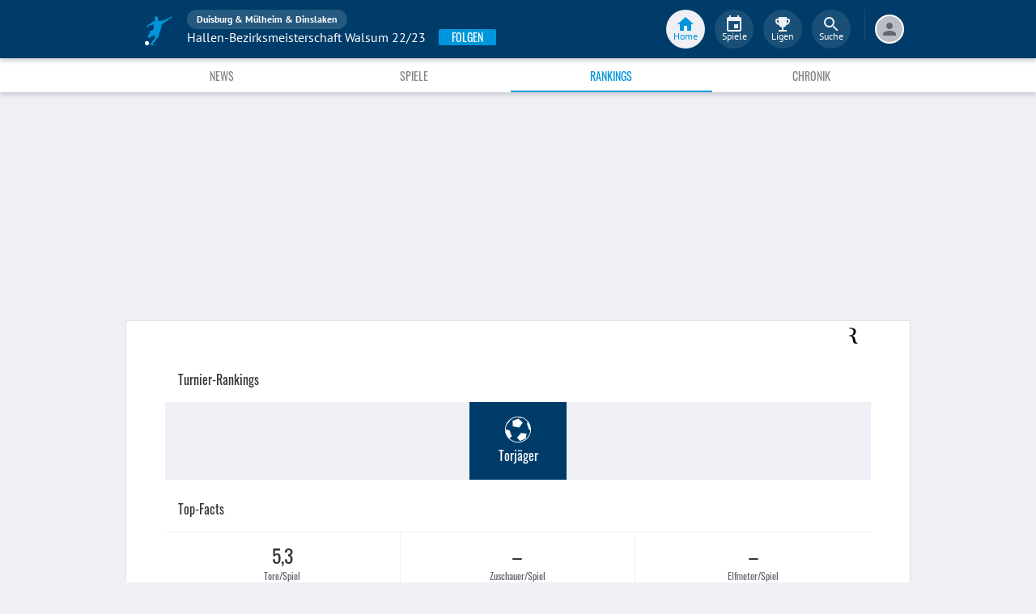

--- FILE ---
content_type: application/javascript; charset=UTF-8
request_url: https://www.fupa.net/bundle.62b59e0.js
body_size: 43741
content:
!function(){try{var e="undefined"!=typeof window?window:"undefined"!=typeof global?global:"undefined"!=typeof self?self:{},t=(new e.Error).stack;t&&(e._sentryDebugIds=e._sentryDebugIds||{},e._sentryDebugIds[t]="09ec5384-531b-4849-b5fc-a3c4c60be9bc",e._sentryDebugIdIdentifier="sentry-dbid-09ec5384-531b-4849-b5fc-a3c4c60be9bc")}catch(e){}}();var _sentryModuleMetadataGlobal="undefined"!=typeof window?window:"undefined"!=typeof global?global:"undefined"!=typeof self?self:{};_sentryModuleMetadataGlobal._sentryModuleMetadata=_sentryModuleMetadataGlobal._sentryModuleMetadata||{},_sentryModuleMetadataGlobal._sentryModuleMetadata[(new _sentryModuleMetadataGlobal.Error).stack]=Object.assign({},_sentryModuleMetadataGlobal._sentryModuleMetadata[(new _sentryModuleMetadataGlobal.Error).stack],{"_sentryBundlerPluginAppKey:fupa-app-sentry-key":!0});var _global="undefined"!=typeof window?window:"undefined"!=typeof global?global:"undefined"!=typeof self?self:{};_global.SENTRY_RELEASE={id:"e5e58ab217c15949293bfb6c505b9bbba915bc89"},(self.__LOADABLE_LOADED_CHUNKS__=self.__LOADABLE_LOADED_CHUNKS__||[]).push([[3023],{99611:(e,t,n)=>{"use strict";n.d(t,{e:()=>m});var r,s=n(71432),o=n(96540),a=n(53939),i=n(12285);function l(){return l=Object.assign?Object.assign.bind():function(e){for(var t=1;t<arguments.length;t++){var n=arguments[t];for(var r in n)({}).hasOwnProperty.call(n,r)&&(e[r]=n[r])}return e},l.apply(null,arguments)}const c=i.Ay.div.withConfig({componentId:"sc-wrclm5-0"})(["box-sizing:content-box;display:flex;overflow:hidden;justify-content:center;align-items:center;width:",";height:",";border-radius:50%;border:",";background-color:",";",""],(e=>e.dim),(e=>e.dim),(e=>e.active?"2px solid ".concat(a.lm.fupaSecondary):"2px solid ".concat(a.lm.white)),a.lm.grey,(e=>{return e.theme.desktopLayout(r||(t=["\n    border: ",";\n  "],n||(n=t.slice(0)),r=Object.freeze(Object.defineProperties(t,{raw:{value:Object.freeze(n)}}))),e.active?"2px solid ".concat(a.lm.fupaSecondary):"2px solid ".concat(a.lm.white));var t,n})),u=i.Ay.div.withConfig({componentId:"sc-wrclm5-1"})(["width:100%;height:100%;background:",";background:linear-gradient(110deg,"," 15%,"," 50%,"," 85%);border-radius:50%;background-size:200% 100%;animation:1.5s shine linear infinite;@keyframes shine{to{background-position-x:-200%;}}"],a.lm.lightGrey,a.lm.lightestGrey,a.lm.lightGrey,a.lm.lightestGrey),d=(0,i.Ay)(s.A).withConfig({componentId:"sc-wrclm5-2"})(["margin:auto;"]),m=(0,o.forwardRef)(((e,t)=>{var n;let{width:r,src:s,active:i,loading:m,...h}=e;const p=r/16+"rem",g=(0,o.useMemo)((()=>{if(s){const e=s.split("/");e.pop();return{path:e.join("/")+"/",description:null,source:null,svg:!1}}return{path:"",description:null,source:null,svg:!1}}),[s]),v=s?o.createElement(a._V,{entity:a.F6.User,height:r,width:r,src:g,alt:null!==(n=h.alt)&&void 0!==n?n:"Nutzeroptionen öffnen",ratio:"1:1",circle:!0}):m?o.createElement(u,null):o.createElement(d,{color:"icon"});return o.createElement(c,l({ref:t},h,{active:i,dim:p}),v)}))},6220:(e,t,n)=>{"use strict";n.d(t,{g:()=>o});var r=n(96540),s=n(65532);const o=e=>{let{className:t,style:n}=e;return r.createElement(s.B,{className:t,xmlns:"http://www.w3.org/2000/svg",viewBox:"0 0 24 24",style:n,"data-sentry-element":"Svg","data-sentry-component":"FuPaPlayer","data-sentry-source-file":"fupaPlayer.tsx"},r.createElement("path",{d:"M22.3546247,0.404775579 C22.4747874,0.778916655 21.8138926,0.797360229 21.7265651,1.0318571 C22.0388483,1.07598994 22.3280771,0.925806549 22.5628135,1.01407223 C22.5844707,1.22353853 22.3916515,1.20838845 22.2407496,1.2472517 C22.1604082,1.26833007 21.6350458,1.3882133 21.5358418,1.48043117 C21.6797575,1.54695978 21.7999202,1.65103423 21.8984257,1.73139552 C21.9976297,1.8150503 22.153422,1.85193745 22.1834627,1.98235987 C21.8600015,2.09038652 21.6119914,1.83151778 21.4031039,1.71361065 C21.0747524,1.85259615 20.6199506,1.87169843 20.223833,1.94679012 C19.6649368,2.79124234 18.8119215,3.46772629 17.9791661,4.09876001 C17.7570049,4.26738697 16.650022,4.88681645 16.5186814,4.96256684 C16.3181774,5.07849788 15.9285611,5.31472962 15.8104943,5.37796473 C15.3794456,5.6098268 14.9840027,5.80083843 14.5403789,6.05377887 C14.4041479,6.13150536 13.9268726,6.67339834 13.8849554,6.74058565 C13.836052,6.81897084 13.5904338,8.67079031 13.4136829,9.44344433 C13.2557947,10.1377132 13.0441128,10.8892888 12.8624715,11.523616 C12.7933081,11.7660173 12.4125601,12.8522121 12.3678484,12.9760475 C12.3175478,13.1176678 11.8089522,14.1182317 11.8354998,14.2670977 C11.857157,14.3882983 11.7656378,15.1108912 11.7593502,15.1998156 C11.6126399,15.3295793 11.3848898,16.3426585 11.3220139,16.5448791 C11.220714,16.868959 11.130592,17.234537 10.904239,17.3695703 C10.8357742,17.4110684 10.5807779,17.5217298 10.523491,17.5671801 C10.4228897,17.6471022 10.3404525,17.7667659 10.2761794,17.9261711 C10.1231816,18.276599 9.30649455,19.5610622 9.21078358,19.7191499 C9.17934567,19.7560371 8.82584383,20.1104172 8.69729771,20.275092 C8.62743569,20.364675 7.81773483,21.3481128 7.67032596,21.4594329 C7.21203109,21.8032738 6.73068175,22.0911253 6.33805718,22.4817339 C6.41211092,22.6786849 6.52249292,22.849288 6.73836657,22.9118644 C6.81032446,22.9329428 7.41323372,23.1575591 7.57531361,23.2879816 C7.67870941,23.372295 8.0133485,23.6357747 7.99378713,23.7721254 C7.96793818,23.9466806 7.65565494,23.9499741 7.4230144,23.9335067 C6.987774,23.9038652 6.48406881,23.8162582 5.95800777,23.790569 C5.30130475,23.7589514 4.62853346,23.8794933 4.30297644,23.5396046 C4.29738747,23.2464835 4.60338314,22.8585098 4.68372446,22.8578511 C4.83602367,22.4613142 5.16297794,22.1681931 5.42565915,21.8355501 C5.68834036,21.5042245 5.92726848,21.1630183 6.12986835,20.7776794 C6.32967374,20.3956339 6.50782189,19.9846057 6.73836657,19.6295669 C6.97240435,19.2699172 7.36363168,19.0597922 7.63190185,18.7330774 C7.63190185,18.6909207 8.00496506,18.3615711 8.03151263,18.3207318 C8.14888083,17.8576664 8.41435651,17.5335864 8.39269929,16.9394398 C8.21315389,16.8617133 8.08181328,16.6641036 7.95536302,16.5277529 C7.85196723,16.4157741 7.8924872,15.7715664 7.99378713,15.595035 C8.1377029,15.343412 8.17193529,15.0483148 8.29768694,14.8052548 C8.16075737,14.8994488 7.64028529,15.4323363 7.57531361,15.5588066 C7.45305507,15.7952795 6.95843195,16.1931338 6.79495481,16.1503183 C6.60842321,16.1022333 6.41560402,16.1298987 6.14873109,16.1147486 C6.00411671,16.1937925 5.92866572,16.3387063 5.72955895,16.3657129 C5.45080948,16.6219469 5.21048412,16.8577612 4.96946014,17.1192647 C4.78292854,17.3201679 4.19189582,17.7792812 4.09408899,17.836588 C3.83979122,17.9847953 3.19286888,17.9762322 3.12370548,17.9617408 C2.82260016,17.8985057 2.5997403,17.606702 2.57319273,17.3162157 C2.56131619,17.1989673 2.69125955,16.3314606 2.78208018,16.0969637 C2.82679188,15.9797153 2.97559799,15.46593 3.02869313,15.343412 C3.29137434,14.7367501 3.67840995,14.369196 4.09408899,13.8909805 C4.18700548,13.7842713 4.3050723,13.6867838 4.3225378,13.6037877 C4.35816743,13.4279151 4.10386967,12.8844883 4.07522624,12.7968813 C3.96065252,12.4464534 4.08640416,12.0018315 4.47413839,12.0439883 C4.52164457,11.9866815 5.92237814,12.0782406 5.99643188,12.079558 C6.11170422,11.9959033 6.13406007,11.8536243 6.18645659,11.7390106 C6.35412544,11.3707978 6.61750527,11.0750419 6.83337892,10.770723 C6.77909685,10.714709 7.0890754,10.4385027 7.31577195,9.23443411 C7.50644954,8.2216755 7.24165239,6.66248465 7.27063727,6.5546677 C7.05685947,6.60802233 6.59375218,6.88176361 6.43376815,6.93248344 C6.30941375,6.97266409 5.9279671,7.14853674 5.80640718,7.13009317 C5.70929897,7.28752225 4.38611224,7.73346152 4.22752545,7.63202186 C4.00396697,7.68932868 3.83001054,7.74070721 3.65675272,7.81184671 C3.38987979,7.92119076 3.1244041,8.03053481 2.95254352,8.20574876 C3.12580134,8.18467039 3.18238958,8.2459294 3.18099234,8.33156029 C3.18029372,8.4652762 3.02380279,8.45341961 2.91481803,8.49294156 C3.05663794,8.49360026 3.08458275,8.6049204 3.04755587,8.72612103 C3.01681658,8.78606265 2.92040699,8.78540395 2.85822979,8.81570411 C2.79675121,9.04295529 3.01262486,9.28140436 2.81980568,9.44344433 C2.55991895,9.4612292 2.60952099,9.18721039 2.49634451,9.06666846 C2.4201949,9.02187692 2.3028267,9.06930325 2.24903295,9.10289691 C2.27488189,9.2478107 2.33216875,9.52512301 2.15402059,9.49745765 C2.09952822,9.45530091 2.08974753,9.3900897 2.05900824,9.33607638 C1.96958485,9.1760125 1.85081941,9.1055317 1.75440982,8.97708538 C1.78235463,8.85983695 1.6433292,8.77618216 1.62167198,8.65432283 C1.61189129,8.60096821 1.65939747,8.54893098 1.65939747,8.45671311 C1.65939747,8.38754971 1.69642434,7.99035416 1.73554707,7.93699954 C1.78025877,7.87639922 1.91299661,7.82436199 2.0401455,7.75783339 C2.37199011,7.58261943 2.64305476,7.34943996 2.87709254,7.14787804 C3.14955443,6.91272247 3.98510423,6.47271149 4.07522624,6.41276987 C4.22263511,6.31462371 4.33860607,6.15521853 4.51256251,6.05377887 C4.69839549,5.94575222 5.23004549,5.66843991 5.31178405,5.6058635 C5.38863228,5.54592188 5.93984364,5.07824554 5.99643188,5.01369303 C6.63683376,4.49639469 7.00454088,4.2214976 7.09955323,4.18900178 C7.28049587,4.12642537 7.48728746,4.18241479 7.67032596,4.13498846 C7.79747485,4.1020535 7.90087064,4.00127255 8.01264988,3.95582231 C8.14678496,3.89983289 8.60438122,3.79048884 8.6211481,3.70419926 C8.53242333,3.41107817 8.27812557,3.27472746 8.27882419,2.89795159 C8.11674429,2.58748476 8.02801953,2.36616187 8.01264988,2.23398292 C7.99658161,2.1022431 8.02801953,1.9586467 8.01264988,1.8216373 C7.96444508,1.39809379 8.04897813,0.8895781 8.25996144,0.637955052 C8.35357655,0.570109047 8.75877629,0.366571032 8.84959692,0.332977379 C9.19331808,0.205189758 10.01769,0.278305356 10.2566181,0.422560454 C10.5912572,0.624781071 10.7225978,0.760473081 10.8280894,1.15832732 C10.915417,1.48965296 10.9747997,1.7452282 10.8658149,2.09038652 C10.9489507,2.08314083 10.994361,2.11212359 10.9985528,2.17996959 C11.02021,2.37757932 11.0090321,2.56399116 10.9412659,2.73591162 C10.9168142,2.79980543 10.8588287,2.84789046 10.8462536,2.91507777 C10.8183087,3.06723725 10.8741984,3.20227056 10.8846777,3.38209541 C11.1815913,3.34125607 11.1564409,3.55401587 11.3031512,3.65084464 C11.3737118,3.69761227 11.8557598,3.85570005 11.9312108,3.86558054 C12.1421941,3.89522199 12.4335187,3.7509669 12.6920082,3.72264284 C12.821253,3.70815146 12.9770453,3.72988853 13.1286459,3.72264284 C13.4709698,3.70551666 14.6076249,3.63635326 14.6886648,3.63240106 C14.8130192,3.62713147 17.1212605,2.88148411 17.3133811,2.78992494 C17.4132838,2.74249861 18.3005315,2.22871333 18.6072257,2.0363732 C18.8887697,1.85984184 19.7187305,1.22683203 19.8053594,1.19389707 C19.9101525,1.15305773 20.0400958,1.17018391 20.1476834,1.13988375 C20.3258315,1.08982262 20.4459942,0.997604749 20.604581,0.924489151 C20.6618678,0.883649808 20.6241424,0.752568692 20.7184561,0.745323002 C20.8043864,0.68208789 20.8553856,0.77562316 20.9084808,0.799336326 C21.0489035,0.580648232 21.2480102,0.47525638 21.4603908,0.332977379 C21.5630879,0.264472675 21.6685796,0.143930744 21.8215774,0.171596105 C21.9459318,0.429806143 21.5966217,0.510167431 21.5176776,0.691309678 C21.8285636,0.601067904 22.0709849,0.407410375 22.3546247,0.404775579 Z","data-sentry-element":"path","data-sentry-source-file":"fupaPlayer.tsx"}),r.createElement("path",{d:"M0,22.2459893a1.71122995,1.71122995 0 1,0 3.4224599,0a1.71122995,1.71122995 0 1,0 -3.4224599,0","data-sentry-element":"path","data-sentry-source-file":"fupaPlayer.tsx"}))}},74482:(e,t,n)=>{"use strict";n.d(t,{kJ:()=>h,lt:()=>p,ok:()=>g,v2:()=>m});var r=n(96540),s=n(12285),o=n(54625),a=n(60141);function i(){return i=Object.assign?Object.assign.bind():function(e){for(var t=1;t<arguments.length;t++){var n=arguments[t];for(var r in n)({}).hasOwnProperty.call(n,r)&&(e[r]=n[r])}return e},i.apply(null,arguments)}const l=(0,s.Ay)(o.N_).withConfig({componentId:"sc-vaom57-0"})(["display:block;text-decoration:",";color:",";cursor:pointer;&:focus,&:hover{text-decoration:",";background-color:",";}&:visited,&:link,&:active{text-decoration:",";}"],(e=>e.decoration?e.decoration:"none"),(e=>e.color?e.color:"inherit"),(e=>e.decoration?e.decoration:"none"),(e=>e.enablehover?e.hovercolor?e.hovercolor:"rgba(215,223,230,0.25)":"transparent"),(e=>e.decoration?e.decoration:"none")),c="nofollow",u="follow",d={player:u,match:c,team:c,tv:c,photos:c,club:u,matches:u},m=r.forwardRef(((e,t)=>{var n;let{children:s,...o}=e;const c=a.A.string(o.to)?o.to:null===(n=o.to)||void 0===n?void 0:n.pathname,u=c?c.match(/\/(region|league)\/($|(testspiele|relegation|global|uebergangsliga|ohne-liga-teams))/):null,m=(null==c?void 0:c.startsWith("/photos/"))||(null==c?void 0:c.startsWith("/news/"));if(!c||u)return r.createElement(r.Fragment,null,s);const h=c.split("/");h.shift();const p=h[0];let g=d[p]||o.rel||"follow";return"season"===h[2]&&(g="nofollow"),r.createElement(l,i({ref:t,rel:g,"data-google-interstitial":m},o),s)})),h=r.forwardRef(((e,t)=>{let{children:n,...s}=e;return r.createElement(o.k2,i({"data-google-interstitial":"false",ref:t},s),n)})),p=r.forwardRef(((e,t)=>{let{children:n,...s}=e;return r.createElement(o.N_,i({"data-google-interstitial":"false",ref:t},s),n)})),g=e=>{let{children:t,...n}=e;return r.createElement("a",i({"data-google-interstitial":"false"},n,{"data-sentry-component":"FPHTMLLink","data-sentry-source-file":"link.tsx"}),t)}},49533:(e,t,n)=>{"use strict";n.d(t,{U:()=>l,g:()=>c});var r=n(96540),s=n(27020),o=n(13409);const a=()=>window.matchMedia("(min-width: ".concat(s.contentWidthWithHalfSky,"px)")).matches?o.S.DesktopWithSky:window.matchMedia("(min-width: ".concat(s.desktopContentWidth,"px)")).matches?o.S.DesktopNoSky:o.S.Mobile,i=(0,r.createContext)(o.S.Mobile),l=e=>{let{children:t}=e;const n=(()=>{const[e,t]=(0,r.useState)((()=>"undefined"==typeof window?o.S.Mobile:a()));return(0,r.useEffect)((()=>{var e;const n=()=>{const e=a();t(e)};return n(),window.addEventListener("resize",n),null===(e=screen.orientation)||void 0===e||e.addEventListener("change",n),()=>{var e;window.removeEventListener("resize",n),null===(e=screen.orientation)||void 0===e||e.addEventListener("change",n)}}),[]),e})();return r.createElement(i.Provider,{value:n,"data-sentry-element":"unknown","data-sentry-component":"LayoutProvider","data-sentry-source-file":"LayoutContext.tsx"},t)},c=()=>(0,r.useContext)(i)},69552:(e,t,n)=>{"use strict";n.d(t,{P:()=>f,f:()=>v});var r=n(96540),s=n(55874),o=n(44197);const a=()=>{if(s.O){var e;if(null!==(e=window.webkit)&&void 0!==e&&e.messageHandlers.native)return window.webkit.messageHandlers.native;if(window.native)return window.native}return null},i=e=>a()?t=>{const n=m()&&"showNativeNotificationPermissionDialog"===e?"getNativeNotificationPermission":e,r=t?"".concat(n,":").concat(t):n;a().postMessage(r)}:()=>{},l={logout:{name:o.A.Logout,handler:i(o.A.Logout)},openDeviceSettings:{name:o.A.OpenDeviceSettings,handler:i(o.A.OpenDeviceSettings)},triggerAppTrackingTransparencyDialog:{name:o.A.TriggerAppTrackingTransparencyDialog,handler:i(o.A.TriggerAppTrackingTransparencyDialog)},shareUrl:{name:o.A.ShareUrl,handler:i(o.A.ShareUrl)},triggerRatingDialog:{name:o.A.TriggerRatingDialog,handler:i(o.A.TriggerRatingDialog)},setUserId:{name:o.A.SetUserId,handler:i(o.A.SetUserId)},getNativeNotificationPermission:{name:o.A.GetNativeNotificationPermission,handler:i(o.A.GetNativeNotificationPermission)},showNativeNotificationPermissionDialog:{name:o.A.ShowNativeNotificationPermissionDialog,handler:i(o.A.ShowNativeNotificationPermissionDialog)},getDeviceToken:{name:o.A.GetDeviceToken,handler:i(o.A.GetDeviceToken)},getDeviceInfo:{name:o.A.GetDeviceInfo,handler:i(o.A.GetDeviceInfo)}},c=(0,r.createContext)(null),u=()=>"undefined"!=typeof window&&window.native_android,d=()=>"undefined"!=typeof window&&window.native_ios,m=()=>!(!u()&&!d()),h=s.O&&window.native&&!m()||u(),p=s.O&&(null===(g=window.webkit)||void 0===g||null===(g=g.messageHandlers)||void 0===g?void 0:g.native)||d();var g;const v=e=>{let{children:t}=e;const[n,s]=(0,r.useState)({platform:"",version:"",build:"",packageName:""});(0,r.useEffect)((()=>{window.setDeviceInfo=(e,t,n,r)=>{s({platform:e,version:t,build:n,packageName:r})},l.getDeviceInfo.handler()}),[]);const o={isNativeApp:!!a(),isFlutter:m(),platform:h?"android":p?"ios":"web",buildInfo:n,...l};return r.createElement(c.Provider,{value:o,"data-sentry-element":"unknown","data-sentry-component":"NativeProvider","data-sentry-source-file":"NativeContext.tsx"},t)},f=()=>(0,r.useContext)(c)},36639:(e,t,n)=>{"use strict";n.d(t,{NW:()=>S,UC:()=>E,Uk:()=>w,hH:()=>b,n5:()=>y,p5:()=>A});var r,s,o,a=n(12285),i=n(53939),l=n(96540),c=n(1448),u=n(50021),d=n(84477);function m(){return m=Object.assign?Object.assign.bind():function(e){for(var t=1;t<arguments.length;t++){var n=arguments[t];for(var r in n)({}).hasOwnProperty.call(n,r)&&(e[r]=n[r])}return e},m.apply(null,arguments)}function h(e,t){return t||(t=e.slice(0)),Object.freeze(Object.defineProperties(e,{raw:{value:Object.freeze(t)}}))}const p=l.lazy((()=>n.e(7532).then(n.bind(n,17532)))),g=l.lazy((()=>n.e(6392).then(n.bind(n,66763)))),v=l.lazy((()=>n.e(6392).then(n.bind(n,46595)))),f=l.lazy((()=>n.e(6392).then(n.bind(n,11586)))),y=a.Ay.div.withConfig({componentId:"sc-v2incs-0"})(["display:flex;"]),E=a.Ay.div.withConfig({componentId:"sc-v2incs-1"})(["margin-bottom:env(safe-area-inset-bottom);margin-left:env(safe-area-inset-left);margin-right:env(safe-area-inset-right);padding-top:",";padding-bottom:",";background-color:",";max-width:","px;",""],i.F0[8],(e=>e.contentPaddingBottom?e.contentPaddingBottom:0),(e=>e.bgColor?i.lm.lighterGrey:i.lm.white),(e=>e.theme.desktopContentWidth),(e=>e.theme.desktopLayout(r||(r=h(["\n    padding: 0 3rem 1rem;\n\n    // increase padding if background is white\n    ",";\n\n     // show border for content on grey background\n     ","\n   "])),(e=>(e.bgColor||e.noContentPadding)&&(0,a.AH)(["padding:0;"])),(e=>!e.bgColor&&(0,a.AH)(["border:1px solid ",";"],i.lm.lightGrey))))),w=a.Ay.div.withConfig({componentId:"sc-v2incs-2"})(["padding-top:",";",";display:flex;flex-direction:column;"],(e=>"calc(".concat(e.top," + env(safe-area-inset-top))")),(e=>e.theme.desktopLayout(s||(s=h(["\n    margin-left: auto;\n    margin-right: auto;\n    width: 100%;\n    max-width: ","px;\n    // remove padding if there is no superbanner\n     ",";\n    "])),(e=>e.theme.desktopContentWidth),(e=>e.hasNoPadding&&(0,a.AH)(["padding-top:env(safe-area-inset-top);"]))))),A=(0,a.Ay)(E).withConfig({componentId:"sc-v2incs-3"})(["padding-bottom:4rem;",""],(e=>e.theme.desktopLayout(o||(o=h(["\n    padding-bottom: 1.5rem;\n  "]))))),S=l.forwardRef(((e,t)=>{const n=!e.noAds&&!e.skyscraperOnly,r=(0,c.d4)(d.lP),s=e.skyscraperOnly||e.noAds?null:r?l.createElement(l.Suspense,{fallback:l.createElement(u.V,{top:e.top})},l.createElement(v,{top:e.top})):l.createElement(u.V,{top:e.top}),o=e.superbannerOnly||e.noAds?null:r?l.createElement(l.Suspense,{fallback:l.createElement("div",null)},l.createElement(g,{skyscraperOnly:e.skyscraperOnly,noTabs:e.noTabs})):l.createElement("div",null),a=e.noPartnerTeaser?null:r?l.createElement(l.Suspense,{fallback:l.createElement("div",null)},l.createElement(p,{bgColor:e.bgColor})):l.createElement("div",null);let i=null;return e.withMobileBanner&&(i=r?l.createElement(l.Suspense,{fallback:l.createElement("div",null)},l.createElement(f,null)):l.createElement("div",null)),l.createElement(w,{id:"fupa-content",top:e.top,hasNoPadding:n},s,o,l.createElement(E,m({},e,{contentPaddingBottom:e.contentPaddingBottom,noContentPadding:e.noContentPadding,ref:t}),i,a,e.children),e.fabBtn)})),b=(0,a.Ay)(i.o5).withConfig({componentId:"sc-v2incs-4"})([""," "," "," ",""],(e=>e.lineHeight&&"\n   line-height: ".concat(i.F0[e.lineHeight],";\n  ")),(e=>e.useOverflow&&"\n    overflow: hidden;\n    text-overflow: ellipsis;\n  "),(e=>e.textAlign&&"\n    text-align: ".concat(e.textAlign,"\n  ")),(e=>e.isDeactivated&&"\n    color: ".concat(i.lm.darkGrey,";\n  ")))},93144:(e,t,n)=>{"use strict";n.d(t,{Cg:()=>h,IS:()=>w,PQ:()=>p,P_:()=>A,Uc:()=>S,W3:()=>u,ZG:()=>f,g$:()=>d,hx:()=>g,or:()=>v,tK:()=>y,uz:()=>m});var r=n(31746),s=n(41273),o=n(10134),a=n(27444),i=n(91754),l=n(96995),c=n(57866);function u(e){return{type:"CURRENT_USER_UPDATE",data:e}}function d(){return{type:"CURRENT_USER_CLEAR"}}function m(e){return{type:"FOLLOW_ENTITY_ASK_FOR_PUSH",data:e}}function h(){return{type:"FOLLOW_ENTITY_ASK_FOR_PUSH_FINISHED"}}function p(e){return{type:"PUSH_SUPPORT_UPDATE",data:e}}function g(e){return{type:"MESSAGING_DEVICE_TOKEN_UPDATE",data:e}}function v(e){return(0,c.gP)("notification-permission",e),{type:"UPDATE_NOTIFICATION_PERMISSION",data:e}}function f(){return(0,c.gP)("notification-no-support-banner","1"),{type:"UPDATE_NOTIFICATION_NO_SUPPORT_BANNER"}}function y(e){return{type:"UPDATE_PPID",data:e}}const E=()=>r.gz.get("/users/current",{"axios-retry":{retries:3,retryDelay:()=>150}});function w(){return async function(e){var t;e({type:"FUPA_USER_FETCHING",data:t});try{e(function(e){return{type:"FUPA_USER_UPDATE",data:e}}((await E()).data))}catch(e){if(l.d.test(e.message))return;(0,a.P)(e)}}}function A(){return async function(e){try{const t=await(0,s.g5)();e({type:"FOLLOWS_UPDATE",data:t.data})}catch(t){e(function(e){return{type:"FOLLOWS_ERROR",data:e}}((0,i.xR)(t)))}}}function S(){return async function(e){try{const t=await(0,o.oG)();e({type:"UPDATE_DEVICES",data:t.data})}catch(t){e(function(e){return{type:"ERROR_DEVICES",data:e}}((0,i.xR)(t)))}}}},76859:(e,t,n)=>{"use strict";function r(e){return{type:"HEADER_STYLE_CHANGE",value:e}}function s(e){return{type:"HEADER_FOLLOWING",value:e}}function o(e){return{type:"HEADER_TEXT_CHANGE",value:e}}function a(e){return{type:"HEADER_TITLE_CHANGE",value:e}}function i(e){return{type:"HEADER_PARENT_CHANGE",value:e}}function l(e){return{type:"HEADER_ENTITY_CHANGE",entity:e}}function c(e){return{type:"HEADER_TOGGLE",value:e}}function u(e){return{type:"HEADER_AUTO_SCROLL",value:e}}function d(e){return{type:"HEADER_RESET",data:e}}function m(e){return{type:"HEADER_KEY_UPDATE",data:e}}function h(e){return{type:"HEADER_PREVIOUS_PATHNAME_UPDATE",data:e}}n.d(t,{Ie:()=>a,JV:()=>o,RL:()=>l,_M:()=>m,bi:()=>s,hi:()=>r,iS:()=>c,mc:()=>i,rf:()=>d,uU:()=>h,yo:()=>u})},60426:(e,t,n)=>{"use strict";function r(e,t){return{type:"HISTORY_UPDATE",key:e,data:t}}function s(){return{type:"HISTORY_CLEAR"}}n.d(t,{A:()=>r,g:()=>s})},4036:(e,t,n)=>{"use strict";function r(e){return{type:"PARTNER_UPDATE",data:e}}function s(){return{type:"PARTNER_CLEAR"}}n.d(t,{R:()=>r,i:()=>s})},88441:(e,t,n)=>{"use strict";function r(e){return{type:"UPDATE_PULL_TO_REFRESH",data:e}}n.d(t,{n:()=>r})},84654:(e,t,n)=>{"use strict";n.d(t,{B6:()=>p,C$:()=>C,E7:()=>b,Fi:()=>S,Qz:()=>g,Ud:()=>y,bT:()=>w,gF:()=>k,kV:()=>E,lg:()=>P,p7:()=>f,uf:()=>A});var r=n(31746),s=n(76859),o=n(91754),a=n(4036),i=n(27444),l=n(69087),c=n(6287),u=n(47952),d=n(53110),m=n(64391);const h=e=>r.FH.get("/districts/".concat(e,"?additionalFields=brandings,ivw"));function p(){return{type:"HYDRATION_FINISHED"}}function g(e){return{type:"SELECTED_DISTRICT_UPDATE",data:e}}function v(e,t,n,r){if(!r.match(/^\/((test_)?region\/|my\/matches)/))return;const o=null!=t&&t.name?c.X.create(t):u.s.create();e((0,s.JV)({title:n,parent:o}))}const f=(e,t,n,r,s,o,i,l)=>{e(g(t)),e((0,a.R)({brandings:n,ivw:{ivw_st_desktop:r,ivw_st_mobil:s,ivw_dns_desktop:o,ivw_dns_mobil:i,ivw_cp_prefix:l}}))};function y(e,t,n){return function(r,s){var a;const{header:i,session:{district:l},ssrLocation:c}=s();if(!(l.id&&l.slug===e&&i.title===t||null!==(a=l.error)&&void 0!==a&&a.status)){if(e&&(!l.id||l.slug!==e))return h(e).then((a=>{const{brandings:i,ivw_st_desktop:l,ivw_st_mobil:u,ivw_dns_desktop:d,ivw_dns_mobil:m,ivw_cp_prefix:h,...p}=a.data;(0,o.jt)(p.slug,e,null,null,s),v(r,p,t,null!=n?n:c.pathname),f(r,p,i,l,u,d,m,h)})).catch((e=>{if(e instanceof o.Qc)throw e;if(e instanceof d.pe){const t=m.A.fromAxiosError(e),n=t.toPlain();if(r(g({slug:null,error:n})),404===t.status)throw new o.Qc(301,"/select");t.logClientError("Selected District")}}));v(r,l,t,null!=n?n:c.pathname)}}}const E=e=>{const t=e().session.district;return!(null==t||!t.slug)},w=(e,t,n)=>{if(E(n))return null;try{return A(e,t)}catch(e){if(!(e instanceof l.A&&e.name===l.A.name))throw e;(0,i.P)(e)}},A=(e,t)=>{if(!e)throw new l.A("Default-District: entity is not set");if(!e.district)throw new l.A("Default-District: district in entity is not set");const n=e.district&&!e.district.slug;return r=e.district.slug,["testspiele","relegation","global"].includes(r)||n?null:h(e.district.slug).then((e=>{const{brandings:n,ivw_st_desktop:r,ivw_st_mobil:s,ivw_dns_desktop:o,ivw_dns_mobil:a,ivw_cp_prefix:i,...l}=e.data;f(t,l,n,r,s,o,a,i)})).catch((e=>{if(e instanceof d.pe){const n=m.A.fromAxiosError(e).toPlain();t({type:"SELECTED_DISTRICT_ERROR",data:n})}}));var r};function S(e){return{type:"ADS_READY_UPDATE",data:e}}function b(e){return{type:"CONSENT_STATUS_UPDATE",data:e}}function k(e){return function(t,n){const{session:r}=n();r.ssrRendered!==e&&t({type:"SSR_UPDATE",data:e})}}function P(e){return{type:"VARIANT_UPDATE",data:e}}function C(e){return{type:"AUTH_DIALOG_UPDATE",data:e}}},23157:(e,t,n)=>{"use strict";function r(e){return{type:"UPDATE_SKIP_SKY",data:e}}n.d(t,{A:()=>r})},50641:(e,t,n)=>{"use strict";n.d(t,{Ew:()=>g,G:()=>p,j6:()=>v});var r=n(96540),s=n(12285),o=n(1448),a=n(22325),i=n(84477),l=n(18357),c=n(13768),u=n(49533),d=n(13409),m=n(33569);const h=s.Ay.div.withConfig({componentId:"sc-13wnrca-0"})(["display:",";align-items:inherit;justify-content:inherit;width:inherit;height:inherit;min-height:inherit;max-height:inherit;",";"],(e=>"ad-Sticky_Mobile_Banner"===e.id?"block":"flex"),(e=>"ad-Sticky_Mobile_Banner"===e.id&&"text-align: center;")),p=(0,a.Mz)((e=>e.session),(e=>e.adsReady)),g=e=>{window.googletag.cmd.push((()=>{const t=window.googletag.defineOutOfPageSlot(e,window.googletag.enums.OutOfPageFormat.INTERSTITIAL);t&&(t.addService(window.googletag.pubads()),window.refreshBids([m.fQ],null,null,1e3,t))}))},v=(0,r.memo)((e=>{let{id:t,sizes:n,adUnitCode:s}=e;const a=(0,u.g)()!==d.S.Mobile,l=((e,t)=>{let n=(0,o.d4)(i.Iu)?1e3:900;return["ad-Rectangle_1","ad-Rectangle_2"].includes(e)&&(n=1200),t?1e3:n})(t,a);return f(s,n,t,l,a),r.createElement(h,{id:t})})),f=(e,t,n,s,a)=>{const i=(0,o.d4)(p),[u]=(0,l.A)(),d=(0,r.useRef)(a);(0,r.useLayoutEffect)((()=>(i&&!u&&(0,c.A)(n,(()=>((e,t,n,r)=>{window.googletag.cmd.push((()=>{const s=window.googletag.defineSlot(e,t,n);s.addService(window.googletag.pubads()),window.refreshBids([n],e,t,r,s)}))})(e,t,n,s)),d.current),()=>{(e=>{window.googletag.cmd.push((()=>{const t=window.googletag.pubads().getSlots().find((t=>t.getAdUnitPath()===e));t&&window.googletag.destroySlots([t])}))})(e)})),[i,u,e,n,t,s])}},33569:(e,t,n)=>{"use strict";n.d(t,{G_:()=>l,QA:()=>a,fQ:()=>c,lp:()=>i,sO:()=>o});var r=n(2818);const{browser:s}=(0,r.NO)(),o=["ad-Rectangle_1","ad-Rectangle_2","ad-Content_2"],a=["Rectangle_1","Rectangle_2","Content_2"],i=["300x600","320x480"],l=s.startsWith("Chrome"),c="web_interstitial"},84165:(e,t,n)=>{"use strict";n.d(t,{Gj:()=>c,ZC:()=>l,c3:()=>m,og:()=>u,wW:()=>d});var r=n(68076),s=n(14189),o=n(1448),a=n(84477),i=n(96540);const l=320,c=e=>{const t=(0,o.d4)(a.Zl);return(0,i.useMemo)((()=>{var n;const r=(null==t||null===(n=t.region)||void 0===n?void 0:n.slug)||"global";return"/".concat("27763518,1037284","/FuPa_GmbH/fupa.net/").concat(r,"/").concat(e)}),[t,e])},u=e=>{const t=(0,r.F)(!1),n=(0,r.F)(!0,e),s=e=>{const t=e.filter((e=>Array.isArray(e))).map((e=>e[1]));return Math.max(...t)};return Object.keys(t).map((e=>({[e]:{maxMobileHeight:t[e]?s(t[e]):0,maxDesktopHeight:n[e]?s(n[e]):0}}))).reduce((function(e,t){const n=Object.keys(t)[0];return e[n]=t[n],e}),{})},d=e=>{const{template:t}=(0,s.s)(e);return["region_competitions","select_index","tv_detail","league_standing"].includes(t)},m=()=>{try{var e;null===(e=window)||void 0===e||null===(e=e.dspxPageSkin)||void 0===e||e.unload()}catch(e){}}},50021:(e,t,n)=>{"use strict";var r;n.d(t,{V:()=>s});const s=n(12285).Ay.div.withConfig({componentId:"sc-wdoh55-0"})(["&&&{display:none;","}"],(e=>{return e.theme.desktopLayout(r||(t=["\n        display: flex;\n        background-color: transparent;\n        justify-content: flex-start;\n        align-items: flex-start;\n        position: relative;\n        padding: 0;\n        margin-top: calc("," + 1rem);\n        margin-bottom: 1rem;\n        margin-left: 0;\n        overflow: hidden;\n        max-height: 250px;\n        height: 250px;\n    "],n||(n=t.slice(0)),r=Object.freeze(Object.defineProperties(t,{raw:{value:Object.freeze(n)}}))),e.top);var t,n}))},65604:(e,t,n)=>{"use strict";n.d(t,{J:()=>o,j:()=>s});let r=[];const s=(e,t,n)=>{const s=n?0:64,o=n?1.5:2,a=window.innerHeight*o,i=document.getElementById(e);let l,c;if(i){({top:l,bottom:c}=i.getBoundingClientRect());const n=l&&l>0&&l<=window.innerHeight-s,o=c&&c>0&&c<=window.innerHeight;if(n||o)t();else{i.setAttribute("data-lazy-load","true");const n=function(){((e,t,n)=>{const r=document.getElementById(e);if(null==r?void 0:r.dataset.lazyLoad){const e=null==r?void 0:r.getBoundingClientRect().bottom,s=null==r?void 0:r.getBoundingClientRect().top,o=s>0&&s<=t,a=e>0&&e<=window.innerHeight;(o||a)&&(n(),r.removeAttribute("data-lazy-load"))}})(e,a,t)};r.push(n),window.addEventListener("scroll",n)}}},o=()=>{r.forEach((e=>{window.removeEventListener("scroll",e)}))}},13768:(e,t,n)=>{"use strict";n.d(t,{A:()=>o});var r=n(65604);const s=["ad-Skyscraper","ad-Skyscraper_2","ad-Sticky_Mobile_Banner"],o=(e,t,n)=>{s.includes(e)?t():setTimeout((()=>(0,r.j)(e,t,n)),0)}},68076:(e,t,n)=>{"use strict";n.d(t,{F:()=>a,G:()=>i});var r=n(96540),s=n(49533),o=n(13409);const a=(e,t)=>{const n=e?[[970,250],[640,360],[640,480],[800,250],[300,250],[336,280],[320,50],[320,150],[250,250],[1,1],"fluid"]:[[300,250],[320,100],[336,280],[320,50],[320,150],[250,250],[1,1],"fluid"],r=e?[[336,280],[300,250],[320,50],[300,300],[250,250],"fluid"]:[[336,280],[300,250],[320,50],[320,75],[320,100],[320,150],[300,300],[250,250],"fluid"],s=e?[[300,250],[250,250],[300,600],[336,280],[320,50],[320,150],[640,480],"fluid"]:[[300,250],[250,250],[320,50],[320,75],[320,100],[320,150],[336,280],[300,600],[320,480],[1,1],"fluid"],o=[[300,250]],a=e?[[300,600],[336,280],[300,250],[320,50],[300,300],[250,250],[640,360],[640,480],"fluid"]:[[300,600],[336,280],[300,250],[300,300],[250,250],[320,480],"fluid"],i=e?[[300,600],[300,250],[300,300],[336,280],[640,480],"fluid"]:[[300,600],[300,250],[300,300],[320,50],[320,75],[320,100],[320,150],[320,480],[336,280],"fluid"],l=e?[[728,90],[970,90],[800,250],[970,250]]:null,c=e?[...l,[1,1]]:null,u=e?[[120,600],[160,600],[300,250],[300,600],[1,1]]:null,d=e?null:[[320,50],[1,1]],m=[[1,1],"fluid"];return{Content_1:t&&e?[[300,250]]:n,Native_1:r,Native_2:[[320,50],[320,75],[320,100],[1,1],"fluid"],Rectangle_1:t&&e?o:s,Content_2:a,Rectangle_2:t&&e?o:i,Superbanner:l,Superbanner_2:c,Superbanner_3:c,Skyscraper:u,Skyscraper_2:u,Sticky_Mobile_Banner:d,Mobile_Banner:d,EdW_Banner_Top:m,EdW_Banner_Bottom:m,EdW_Banner_Center:m,MatchEvent_1:[[320,50],[320,75],[320,100],[320,150],"fluid"],Sponsor_1:[[90,34],[1,1]]}},i=e=>{const t=(0,s.g)()!==o.S.Mobile;return(0,r.useMemo)((()=>a(t,e)),[t,e])}},87065:(e,t,n)=>{"use strict";n.d(t,{H:()=>m,D:()=>h});var r=n(56347),s=n(1448),o=n(84477),a=n(96540),i=n(92022),l=n(14189);class Path{constructor(e){this.pathname=e;const[t,n,r,...s]=this.split();this.root=t,this.slug=n,this.subroute=r,this.rest=s}split(){return this.pathname.split("/").filter((e=>e))}isClub(){return"club"===this.root}isCompetition(){return"league"===this.root||"cup"===this.root}}var c=n(69552);const u=e=>{window.googletag.cmd.push((()=>{Object.keys(e).map((t=>{const n=e[t];n&&window.googletag.pubads().setTargeting(t,n)}))}))},d=e=>{window.googletag.cmd.push((()=>{const t=window.googletag.pubads().getTargetingKeys();Object.keys(e).map((e=>{t.includes(e)&&window.googletag.pubads().clearTargeting(e)}))}))},m=e=>{const t=(0,r.zy)(),n=(0,s.d4)(o.Zl),m=(0,s.d4)(o.Iu),{fuPaUser:h}=(0,s.d4)(o.xu),p=e?"desktop":"mobile",g=(0,s.d4)(o.ms),v=(0,a.useRef)(1),f=(0,a.useRef)(null),{platform:y}=(0,c.P)();(0,a.useEffect)((()=>{u({pageview_count:v.current.toString()}),v.current+=1}),[t.search,t.pathname]),(0,a.useEffect)((()=>{var e,t,r;const s={district:null!==(e=null==n?void 0:n.slug)&&void 0!==e?e:"global",region:null!==(t=null==n||null===(r=n.region)||void 0===r?void 0:r.slug)&&void 0!==t?t:"global"};u(s)}),[n]),(0,a.useEffect)((()=>{u({ssr:m.toString()})}),[m]);const E=(0,a.useCallback)((()=>{var e;const n=null===(e=t.pathname.split("/"))||void 0===e?void 0:e[1],r=((e,t)=>"android"===e?"app/android":"ios"===e?"app/ios":"web/".concat(t))(y,p),s={type:n,source:r,version:g?"preview":i.A};u(s)}),[m,p,y,g,t.pathname]),w=(0,a.useCallback)((e=>{const t=new Path(e);t.isClub()?u({club:t.slug}):t.isCompetition()?u({competition:t.slug}):d({club:"",competition:""})}),[]);(0,a.useEffect)((()=>{const e=t.pathname.split("/").splice(1,2).join("/");f.current!==e&&(E(),w(t.pathname),f.current=e)}),[t.pathname]),(0,a.useEffect)((()=>{const{subType:e,template:n}=(0,l.s)(t.pathname);u({subType:e,template:n})}),[t]),(0,a.useEffect)((()=>{null!=h&&h.userRole?u({user_role:h.userRole}):u({user_role:"guest"}),null!=h&&h.userPermissions&&u({user_permissions:h.userPermissions})}),[h])},h=function(e){let t=arguments.length>1&&void 0!==arguments[1]?arguments[1]:[];const n=e=>Array.isArray(e)?Object.values(e).every(n):!e;(0,a.useLayoutEffect)((()=>{if(!Object.values(e).every(n))return u(e),()=>{d(e)}}),t)}},593:(e,t,n)=>{"use strict";n.d(t,{A:()=>m,e:()=>d});var r=n(1448),s=n(84477),o=n(96540),a=n(93144),i=n(50641),l=n(22325),c=n(1327);const u=(0,l.Mz)((e=>e.currentUser.ppid),(e=>e));const d=e=>{var t;if("function"==typeof(null===(t=self)||void 0===t||null===(t=t.crypto)||void 0===t?void 0:t.randomUUID)){const t=self.crypto.randomUUID();e((0,a.tK)(t))}},m=()=>{const e=(0,r.d4)(u),t=(0,r.wA)(),{user:n,initializing:l}=(0,r.d4)(s.xu),m=(0,c.CQ)();(0,o.useEffect)((()=>{!e&&m&&d(t)}),[m,t,e]),(0,o.useEffect)((()=>{var e;l||null!=n&&n.uid&&null!==(e=self)&&void 0!==e&&null!==(e=e.crypto)&&void 0!==e&&e.subtle&&async function(e){const t=(new TextEncoder).encode(e),n=await self.crypto.subtle.digest("SHA-256",t);return Array.from(new Uint8Array(n)).map((e=>e.toString(16).padStart(2,"0"))).join("")}(n.uid).then((e=>{t((0,a.tK)(e))}))}),[l,n,m,t]),(()=>{const e=(0,r.d4)(i.G),t=(0,r.d4)(u),[n,s]=(0,o.useState)(!0);(0,o.useEffect)((()=>{e&&!n&&setTimeout((()=>window.checkPPID()),0),e&&s(!1)}),[e,t])})()}},65045:(e,t,n)=>{"use strict";var r=n(96540),s=n(23364),o=n(1448),a=n(82960),i=n(1265);const l={key:{init:"",current:""},previousPathname:"",size:"large",title:"",variant:"h1",parent:{name:"",entity:"",slugs:{},variant:"h2"},season:"",follow:!1,entity:{},collapsed:!1,autoScroll:!1},c=function(){var e;let t=arguments.length>0&&void 0!==arguments[0]?arguments[0]:l,n=arguments.length>1?arguments[1]:void 0;switch(n.type){case"HEADER_STYLE_CHANGE":return{...t,size:n.value.size};case"HEADER_FOLLOWING":return{...t,follow:n.value};case"HEADER_TEXT_CHANGE":let{title:r,variant:s,parent:o}=n.value,a=(null===(e=n.value.parent)||void 0===e?void 0:e.variant)||t.parent.variant;return o=o||t.parent,o.variant=a,r=r||t.title,s=s||t.variant,{...t,title:r,variant:s,parent:o,season:n.value.season||""};case"HEADER_TITLE_CHANGE":return{...t,title:n.value};case"HEADER_PARENT_CHANGE":return{...t,parent:{...t.parent,name:n.value.name,entity:n.value.entity,slugs:n.value.slugs}};case"HEADER_ENTITY_CHANGE":return{...t,entity:n.entity};case"HEADER_TOGGLE":return{...t,collapsed:n.value};case"HEADER_AUTO_SCROLL":return{...t,autoScroll:n.value};case"HEADER_RESET":return{...l,key:t.key,previousPathname:n.data.pathname};case"HEADER_KEY_UPDATE":return{...t,key:{...t.key,current:n.data.key}};case"HEADER_PREVIOUS_PATHNAME_UPDATE":return{...t,previousPathname:n.data.pathname};default:return t}},u={district:{slug:null,error:null},ssrRendered:"undefined"==typeof window,hyrationFinished:!1,adsReady:!1,consentStatus:"loading",previewMode:!1,variant:"default",authDialog:!1},d=function(){let e=arguments.length>0&&void 0!==arguments[0]?arguments[0]:u,t=arguments.length>1?arguments[1]:void 0;switch(t.type){case"ADS_READY_UPDATE":return{...e,adsReady:t.data};case"CONSENT_STATUS_UPDATE":return{...e,consentStatus:t.data};case"SELECTED_DISTRICT_UPDATE":return{...e,district:t.data};case"SELECTED_DISTRICT_ERROR":return{...e,district:{...e.district,error:t.data}};case"SSR_UPDATE":return{...e,ssrRendered:t.data};case"VARIANT_UPDATE":return{...e,variant:t.data};case"HYDRATION_FINISHED":return{...e,hydrationFinished:!0};case"AUTH_DIALOG_UPDATE":return{...e,authDialog:t.data};default:return e}},m=(e,t)=>{let n={...JSON.parse(JSON.stringify(u))};const[r,s]=t.split("?");return s&&s.includes("preview=true")&&(n={...n,previewMode:!0}),e&&(n={...n,district:{slug:e}}),n},h={initializing:!0,user:{},claims:{},fuPaUser:{},fuPaUserFetching:!1,follows:[],followsFetched:!1,followsError:null,newFollow:{askForPush:!1,entity:null},pushSupport:!1,notificationPermission:"",notificationNoSupportBanner:0,messagingDeviceToken:"",devices:[],devicesFetched:!1,devicesError:null,ppid:""},p=function(){let e=arguments.length>0&&void 0!==arguments[0]?arguments[0]:h,t=arguments.length>1?arguments[1]:void 0;switch(t.type){case"CURRENT_USER_UPDATE":return{...e,user:t.data.user,claims:t.data.claims,initializing:!1};case"CURRENT_USER_CLEAR":return{...h,initializing:!1,ppid:e.ppid};case"FUPA_USER_FETCHING":return{...e,fuPaUserFetching:!0};case"FUPA_USER_UPDATE":return{...e,fuPaUser:t.data,fuPaUserFetching:!1};case"FOLLOWS_UPDATE":return{...e,follows:t.data,followsFetched:!0,followsError:null};case"FOLLOWS_ERROR":return{...e,follows:[],followsFetched:!0,followsError:t.data};case"FOLLOW_ENTITY_ASK_FOR_PUSH":return{...e,newFollow:{askForPush:!0,entity:t.data}};case"FOLLOW_ENTITY_ASK_FOR_PUSH_FINISHED":return{...e,newFollow:{...h.newFollow}};case"PUSH_SUPPORT_UPDATE":return{...e,pushSupport:t.data};case"MESSAGING_DEVICE_TOKEN_UPDATE":return{...e,messagingDeviceToken:t.data};case"UPDATE_DEVICES":return{...e,devices:t.data,devicesFetched:!0,devicesError:null};case"ERROR_DEVICES":return{...e,devices:[],devicesFetched:!0,devicesError:t.data};case"UPDATE_NOTIFICATION_PERMISSION":const n=["default","granted","denied","deactivated","unsupported"].includes(t.data)?t.data:e.notificationPermission;return{...e,notificationPermission:n};case"UPDATE_NOTIFICATION_NO_SUPPORT_BANNER":return{...e,notificationNoSupportBanner:1};case"UPDATE_PPID":return{...e,ppid:t.data};default:return e}},g={message:"",action:{label:"",link:"",target:""}},v=function(){let e=arguments.length>0&&void 0!==arguments[0]?arguments[0]:g,t=arguments.length>1?arguments[1]:void 0;switch(t.type){case"SNACKBAR_UPDATE":return{...t.data};case"SNACKBAR_CLEAR":return{...g};default:return e}},f={},y=function(){let e=arguments.length>0&&void 0!==arguments[0]?arguments[0]:f,t=arguments.length>1?arguments[1]:void 0;switch(t.type){case"HTTP_ERROR_UPDATE":return t.data;case"HTTP_ERROR_CLEAR":return{...f};default:return e}},E=function(){let e=arguments.length>0&&void 0!==arguments[0]?arguments[0]:f,t=arguments.length>1?arguments[1]:void 0;switch(t.type){case"HTTP_ERROR_SUBROUTE_UPDATE":return t.data;case"HTTP_ERROR_SUBROUTE_CLEAR":return{...f};default:return e}},w={brandings:[],ivw:{}},A=function(){let e=arguments.length>0&&void 0!==arguments[0]?arguments[0]:w,t=arguments.length>1?arguments[1]:void 0;switch(t.type){case"PARTNER_CLEAR":return{...w};case"PARTNER_UPDATE":return t.data;default:return e}},S=[],b=function(){var e,t;let n=arguments.length>0&&void 0!==arguments[0]?arguments[0]:S,r=arguments.length>1?arguments[1]:void 0;switch(r.type){case"HISTORY_UPDATE":const s=[...n],o=null!==(e=r.key)&&void 0!==e?e:"undefined",a=n.find((e=>e.key===o)),i=null!==(t=!(null==a||!a[r.data.store]))&&void 0!==t&&t;if(a&&i){const e=s.indexOf(a);return s[e]={key:o,[r.data.store]:{...a[r.data.store],...r.data.data}},e!==s.length-1&&s.push(s.splice(e,1)[0]),s}if(a&&!i){const e=s.indexOf(a);return s[e]={...s[e],[r.data.store]:r.data.data},s}{const e=[...s,{key:o,[r.data.store]:r.data.data}];return e.length>5&&e.shift(),e}case"HISTORY_CLEAR":return S;default:return n}},k=function(){let e=arguments.length>0&&void 0!==arguments[0]?arguments[0]:{},t=arguments.length>1?arguments[1]:void 0;return"WS_EVENT"===t.type?t.data:e},P={pathname:"",search:""},C=function(){return arguments.length>0&&void 0!==arguments[0]?arguments[0]:P},T=e=>{let t={...JSON.parse(JSON.stringify(P))};const n=new URL(e,"https://www.fupa.net");return t={...t,pathname:n.pathname,search:n.search},t},R=function(){let e=arguments.length>0&&void 0!==arguments[0]?arguments[0]:{},t=arguments.length>1?arguments[1]:void 0;return"UPDATE_SKIP_SKY"===t.type?t.data:e},_=function(){let e=arguments.length>0&&void 0!==arguments[0]&&arguments[0],t=arguments.length>1?arguments[1]:void 0;return"UPDATE_PULL_TO_REFRESH"===t.type?t.data:e},N=[],x=(()=>{let e={};return N.forEach((t=>{var n;e[t.slug]=null!==(n=t.defaultValue)&&void 0!==n?n:""})),e})(),I=function(){let e=arguments.length>0&&void 0!==arguments[0]?arguments[0]:x,t=arguments.length>1?arguments[1]:void 0;return"EARLY_ACCESS_FEATURE_UPDATE"===t.type?{...e,...t.data}:e},O=()=>(0,a.HY)({dataHistory:b,httpError:y,httpErrorSubroute:E,header:c,session:d,currentUser:p,info:v,partner:A,skyscraper:R,websocket:k,ssrLocation:C,pullToRefresh:_,earlyAccessFeatures:I});var D=n(34594),U=n(55874),L=n(57866),F=n(60141);const M="selectedDistrictSlug";let z=function(e){return e.PENDING="pending",e.ENABLED="enabled",e.DISABLED="disabled",e}({});const q=864e5,H="fupaEAF",j={"session.district.slug":{name:M},"currentUser.ppid":{name:"fupaPPID",expiry:180},...(e=>{const t={},n=e[0];return n&&(t["earlyAccessFeatures.".concat(n.slug)]={name:H,expiry:n.availableUntil}),t})(N)};let B=a.Zz;U.O&&window.__REDUX_DEVTOOLS_EXTENSION_COMPOSE__&&(B=window.__REDUX_DEVTOOLS_EXTENSION_COMPOSE__({trace:!0,traceLimit:25}));const G=function(e,t,n){var r;let s=arguments.length>3&&void 0!==arguments[3]?arguments[3]:365;const o=Object.values(j).find((e=>e.name===t)),a=(i=null!==(r=null==o?void 0:o.expiry)&&void 0!==r?r:s)instanceof Date?i:F.A.number(i)?new Date(Date.now()+i*q):new Date(Date.now()+31536e6);var i;if(t!==H||n==='"'.concat(z.DISABLED,'"'))if(e||!(e=>!e||'""'===e||"null"===e||'"null"'===e)(n)){if(e){if(t===M)return;return e.cookie(t,n,{expires:a,sameSite:"lax"})}document.cookie="".concat(t,"=").concat(encodeURIComponent(n),"; path=/; expires=").concat(a.toUTCString(),"; samesite=lax;")}else V(t);else e||V(t)};function W(e){const t=document.cookie.match(new RegExp("(^| )"+e+"=%22([^;]+)%22"));return t?t[2]:""}function V(e,t){(function(e){return document.cookie.split(";").some((t=>t.trim().startsWith(e+"=")))})(e)&&(document.cookie="".concat(e,"=; expires=Thu, 01 Jan 1970 00:00:00 UTC; path=").concat(t||"/",";"))}const Y=e=>{G(null,M,'"'.concat(e,'"'))},Q=(e,t)=>({...t,session:{...t.session,district:{slug:e}},partner:w}),K=(e,t)=>{var n;const r=null===(n=e.session.district)||void 0===n?void 0:n.slug;if(t&&!r)return Q(t,e);if(r&&!t)Y(r);else if(t&&r&&t!==r){if(!((e,t)=>new RegExp("/region/"+t).test(e))(e.ssrLocation.pathname,r))return Q(t,e);Y(r)}return e},J=e=>{let t=(0,L.L7)(e);return t||(t=W(e),V(e),t&&(0,L.gP)(e,t)),t},X=(e,t,n)=>{let r;const s={setCookie:(e,t,r)=>G(n,e,t,r)};let o=null;if(t&&n){var l;const e=null===(l=t.cookies)||void 0===l?void 0:l.selectedDistrict;if(e)try{o=JSON.parse(e).slug}catch(e){o=null}r=e=>e in t.cookies?t.cookies[e]:null}let c={session:m(o,e),currentUser:{...JSON.parse(JSON.stringify(h))},ssrLocation:T(e),earlyAccessFeatures:{...JSON.parse(JSON.stringify(x))}};if(U.O&&window.REDUX_DATA){c=(e=>{const t=W(M);return K(e,t)})(window.REDUX_DATA);const e=J("notification-permission"),t=J("notification-no-support-banner"),n=t?Number(t):0;c.currentUser={...c.currentUser,notificationPermission:e,notificationNoSupportBanner:n}}const u=(0,D.pP)(c,j,r);return(0,a.y$)(O(),u,B((0,a.Tw)(i.A,(0,D.Ay)(j,s))))};var Z=n(17929),$=n(27444),ee=n(79348);const te=()=>{try{return(new ee.A).isServer()?{}:(window.history.replaceState({init:!0},"initState"),(0,Z.zR)())}catch(e){return(0,$.d)(e),{}}};var ne=n(40961),re=n(26287),se=n(84654),oe=n(72048),ae=n(53939),ie=n(12285),le=n(74482),ce=n(40352),ue=n(76859),de=n(56347),me=n(94898),he=n(56076);let pe=function(e){return e[e.Home=0]="Home",e[e.Matches=1]="Matches",e[e.Competitions=2]="Competitions",e[e.Search=3]="Search",e}({});var ge,ve,fe,ye=n(74202);function Ee(e,t){return t||(t=e.slice(0)),Object.freeze(Object.defineProperties(e,{raw:{value:Object.freeze(t)}}))}const we=(0,ie.Ay)(le.v2).withConfig({componentId:"sc-1yv9b97-0"})(["display:flex;flex:1 20%;height:",";align-items:center;flex-direction:column;color:",";cursor:pointer;-webkit-tap-highlight-color:rgba(180,180,180,0.1);"," ",""],ae.F0[44],ae.lm.darkerGrey,(e=>{let{selected:t}=e;return t?(0,ie.AH)(["color:",";","{background-color:",";}"],ae.lm.fupaSecondary,Ae,ae.lm.fupaPrimary):(0,ie.AH)([":hover,:focus{background-color:",";","{background-color:",";}}"],ae.lm.lighterGrey,Ae,ae.lm.lightGrey)}),(e=>{let{theme:t,selected:n}=e;return t.desktopLayout(ge||(ge=Ee(["\n    color: initial;\n    justify-content: center;\n    height: ",";\n    -webkit-tap-highlight-color: rgba(0, 0, 0, 0);\n    margin: 0 0.375rem;\n\n    ",";\n  "])),ae.F0[48],n?(0,ie.AH)(["","{background-color:",";}","{color:",";}"],Ae,ae.lm.lighterGrey,Se,ae.lm.fupaSecondary):(0,ie.AH)([":hover,:focus{background-color:transparent;","{background-color:",";}","{display:flex;}}"],Ae,ae.lm.fupaSecondaryFocused,Se))})),Ae=ie.Ay.div.withConfig({componentId:"sc-1yv9b97-1"})(["display:flex;border-radius:100%;width:",";height:",";background-color:",";justify-content:center;align-items:center;",""],ae.F0[28],ae.F0[28],ae.lm.lighterGrey,(e=>e.theme.desktopLayout(ve||(ve=Ee(["\n    width: ",";\n    height: ",";\n    background-color: rgba(256, 256, 256, 0.1);\n  "])),ae.F0[48],ae.F0[48]))),Se=ie.Ay.span.withConfig({componentId:"sc-1yv9b97-2"})(["font-family:",";font-size:",";",";"],ae.pQ.PTSans,ae.pQ[12],(e=>e.theme.desktopLayout(fe||(fe=Ee(["\n  color: ",";\n  align-items: center;\n  justify-content: center;\n  position: absolute;\n  padding-top: 1rem;\n  "])),ae.lm.white)));function be(e){let{isSelected:t,link:n,onClick:s,componentType:o,children:a,label:i,follow:l}=e;return r.createElement(we,{selected:t,to:n,onClick:s,as:o,rel:l?"follow":"nofollow","data-sentry-element":"Container","data-sentry-component":"NavBarItem","data-sentry-source-file":"NavBarItem.tsx"},r.createElement(Ae,{"data-sentry-element":"Circle","data-sentry-source-file":"NavBarItem.tsx"},a),r.createElement(Se,{"data-sentry-element":"Label","data-sentry-source-file":"NavBarItem.tsx"},i))}var ke,Pe,Ce=n(6220);function Te(){return Te=Object.assign?Object.assign.bind():function(e){for(var t=1;t<arguments.length;t++){var n=arguments[t];for(var r in n)({}).hasOwnProperty.call(n,r)&&(e[r]=n[r])}return e},Te.apply(null,arguments)}function Re(e,t){return t||(t=e.slice(0)),Object.freeze(Object.defineProperties(e,{raw:{value:Object.freeze(t)}}))}const _e=(0,ie.Ay)(Ce.g).withConfig({componentId:"sc-1446as1-0"})(["&&&{color:",";font-size:20;padding-left:",";"," path:last-child{fill:",";}}"],(e=>e.selected?ae.lm.fupaSecondary:ae.lm.darkerGrey),ae.F0[2],(e=>e.theme.desktopLayout(ke||(ke=Re(["\n      display: none;\n    "])))),(e=>e.selected?ae.lm.white:ae.lm.darkerGrey)),Ne=(0,ie.Ay)(ye.A).withConfig({componentId:"sc-1446as1-1"})(["&&&{color:",";font-size:20;display:none;","}"],(e=>e.selected?ae.lm.fupaSecondary:ae.lm.lighterGrey),(e=>e.theme.desktopLayout(Pe||(Pe=Re(["\n      display: flex;\n      padding-bottom: 0.75rem;\n    "])))));function xe(e){let{isSelected:t,...n}=e;return r.createElement(be,Te({isSelected:t,follow:!0,label:"Home"},n,{"data-sentry-element":"NavBarItem","data-sentry-component":"NavBarItemHome","data-sentry-source-file":"NavBarItemHome.tsx"}),r.createElement(_e,{selected:t,"data-sentry-element":"StyledFuPaPlayer","data-sentry-source-file":"NavBarItemHome.tsx"}),r.createElement(Ne,{selected:t,"data-sentry-element":"StyledHome","data-sentry-source-file":"NavBarItemHome.tsx"}))}var Ie,Oe=n(91333),De=n(11848),Ue=n(52970),Le=n(31746);function Fe(){return Fe=Object.assign?Object.assign.bind():function(e){for(var t=1;t<arguments.length;t++){var n=arguments[t];for(var r in n)({}).hasOwnProperty.call(n,r)&&(e[r]=n[r])}return e},Fe.apply(null,arguments)}const Me=(0,De.Ay)(Ue.A)((()=>({"& .MuiBadge-badge":{right:"-10px",border:"1px solid ".concat(ae.lm.lightestGrey),padding:"0 4px"}}))),ze=(0,ie.Ay)(Oe.A).withConfig({componentId:"sc-1f32ym3-0"})(["&&&{color:",";font-size:20;","}"],(e=>e.selected?ae.lm.fupaSecondary:ae.lm.darkerGrey),(e=>{return e.theme.desktopLayout(Ie||(t=["\n      color: ",";\n      padding-bottom: 0.75rem;\n    "],n||(n=t.slice(0)),Ie=Object.freeze(Object.defineProperties(t,{raw:{value:Object.freeze(n)}}))),e.selected?ae.lm.fupaSecondary:ae.lm.lighterGrey);var t,n}));function qe(e){let{isSelected:t,districtSlug:n,...s}=e;const o=function(e){const[t,n]=(0,r.useState)(!1);return(0,r.useEffect)((()=>{e&&Le.FH.get("/districts/".concat(e,"/live-status")).then((e=>{var t;n(!(null===(t=e.data)||void 0===t||!t.live))})).catch((()=>{n(!1)}))}),[e]),t}(n);return r.createElement(be,Fe({isSelected:t,follow:!0,label:"Spiele"},s,{"data-sentry-element":"NavBarItem","data-sentry-component":"NavBarItemMatches","data-sentry-source-file":"NavBarItemMatches.tsx"}),r.createElement(Me,{badgeContent:"live",color:"secondary",invisible:!o,"data-sentry-element":"StyledBadge","data-sentry-source-file":"NavBarItemMatches.tsx"},r.createElement(ze,{selected:t,"data-sentry-element":"StyledEvent","data-sentry-source-file":"NavBarItemMatches.tsx"})))}var He,je=n(19474);function Be(){return Be=Object.assign?Object.assign.bind():function(e){for(var t=1;t<arguments.length;t++){var n=arguments[t];for(var r in n)({}).hasOwnProperty.call(n,r)&&(e[r]=n[r])}return e},Be.apply(null,arguments)}const Ge=(0,ie.Ay)(je.A).withConfig({componentId:"sc-53xwaa-0"})(["&&&{color:",";font-size:20;","}"],(e=>e.selected?ae.lm.fupaSecondary:ae.lm.darkerGrey),(e=>{return e.theme.desktopLayout(He||(t=["\n    fill: ",";\n    padding-bottom: 0.75rem;\n    "],n||(n=t.slice(0)),He=Object.freeze(Object.defineProperties(t,{raw:{value:Object.freeze(n)}}))),e.selected?ae.lm.fupaSecondary:ae.lm.lighterGrey);var t,n}));function We(e){let{isSelected:t,...n}=e;return r.createElement(be,Be({isSelected:t,follow:!0,label:"Ligen"},n,{"data-sentry-element":"NavBarItem","data-sentry-component":"NavBarItemCompetitions","data-sentry-source-file":"NavBarItemCompetitions.tsx"}),r.createElement(Ge,{selected:t,"data-sentry-element":"StyledEmojiEvents","data-sentry-source-file":"NavBarItemCompetitions.tsx"}))}var Ve,Ye=n(64745);function Qe(){return Qe=Object.assign?Object.assign.bind():function(e){for(var t=1;t<arguments.length;t++){var n=arguments[t];for(var r in n)({}).hasOwnProperty.call(n,r)&&(e[r]=n[r])}return e},Qe.apply(null,arguments)}const Ke=(0,ie.Ay)(Ye.A).withConfig({componentId:"sc-1lzcihh-0"})(["&&&{color:",";font-size:20;","}"],(e=>e.selected?ae.lm.fupaSecondary:ae.lm.darkerGrey),(e=>{return e.theme.desktopLayout(Ve||(t=["\n    fill: ",";\n    padding-bottom: 0.75rem;\n    "],n||(n=t.slice(0)),Ve=Object.freeze(Object.defineProperties(t,{raw:{value:Object.freeze(n)}}))),e.selected?ae.lm.fupaSecondary:ae.lm.lighterGrey);var t,n}));function Je(e){let{isSelected:t,...n}=e;return r.createElement(be,Qe({isSelected:t,follow:!0,label:"Suche"},n,{"data-sentry-element":"NavBarItem","data-sentry-component":"NavBarItemSearch","data-sentry-source-file":"NavBarItemSearch.tsx"}),r.createElement(Ke,{selected:t,"data-sentry-element":"StyledSearch","data-sentry-source-file":"NavBarItemSearch.tsx"}))}var Xe,Ze,$e=n(51647);function et(e,t){return t||(t=e.slice(0)),Object.freeze(Object.defineProperties(e,{raw:{value:Object.freeze(t)}}))}const tt=ie.Ay.nav.withConfig({componentId:"sc-150le52-0"})(["transform:translate3d(0,0,0);-webkit-transform:translate3d(0,0,0);position:fixed;z-index:",";display:flex;justify-content:center;min-height:",";overflow:hidden;bottom:0;width:100vw;background-color:",";box-shadow:0 -1px 3px 0 ",";padding:"," 0;padding-bottom:calc("," + env(safe-area-inset-bottom));",""],(e=>e.theme.zIndexNavigation),ae.F0[64],ae.lm.lightestGrey,ae.lm.grey,ae.F0[10],ae.F0[10],(e=>e.theme.desktopLayout(Xe||(Xe=et(["\n    all: initial;\n    display: flex;\n    justify-content: center;\n  "]))))),nt=ie.Ay.div.withConfig({componentId:"sc-150le52-1"})(["display:flex;flex:1;max-width:","px;"],(e=>e.theme.desktopContentWidth)),rt=ie.Ay.div.withConfig({componentId:"sc-150le52-2"})(["display:none;",""],(e=>e.theme.desktopLayout(Ze||(Ze=et(["\n    display: block;\n    box-sizing: border-box;\n    height: 2.5rem;\n    border: 1px solid ",";\n    margin-left: 0.625rem;\n  "])),ae.lm.fupaPrimaryFocused))),st="/search",ot=(e,t)=>e.match("^(/region/[a-zA-Z0-9-]+|/my)/matches+.*$")?pe.Matches:e.match("^/region/[a-zA-Z0-9-]+/competitions+.*$")?pe.Competitions:e.match("^/(test_)?region/[a-zA-Z0-9-]+")?pe.Home:e===st?pe.Search:/\/(about|settings|devtools|following)/.test(e)?-1:t;function at(e){let{className:t,idSuffix:n}=e;const s=(0,de.zy)(),a=(0,o.d4)(he.l),[i,l]=(0,r.useState)((()=>ot(s.pathname,pe.Home))),{districtMainUrl:c,districtMatchesUrl:u,districtCompetitionsUrl:d}=(0,$e.A)(a.slug),m=/^\/(test_)?region\//.test(s.pathname),h=m?le.v2:"div",p=(0,de.W6)(),g=(e,t)=>{m||(l(e),p.push(t))};return(0,me.I)((()=>{const e=ot(s.pathname,i);l(e)}),[s.pathname]),r.createElement(tt,{id:"fupa-nav-bar-".concat(n),className:t,"data-sentry-element":"Container","data-sentry-component":"NavBar","data-sentry-source-file":"NavBar.tsx"},r.createElement(nt,{"data-sentry-element":"Wrapper","data-sentry-source-file":"NavBar.tsx"},r.createElement(xe,{isSelected:i===pe.Home,link:c,onClick:()=>g(pe.Home,c),componentType:h,"data-sentry-element":"NavBarItemHome","data-sentry-source-file":"NavBar.tsx"}),r.createElement(qe,{isSelected:i===pe.Matches,link:u,onClick:()=>g(pe.Matches,u),componentType:h,districtSlug:a.slug,"data-sentry-element":"NavBarItemMatches","data-sentry-source-file":"NavBar.tsx"}),r.createElement(We,{isSelected:i===pe.Competitions,link:d,onClick:()=>g(pe.Competitions,d),componentType:h,"data-sentry-element":"NavBarItemCompetitions","data-sentry-source-file":"NavBar.tsx"}),r.createElement(Je,{isSelected:i===pe.Search,link:st,onClick:()=>g(pe.Search,st),componentType:h,"data-sentry-element":"NavBarItemSearch","data-sentry-source-file":"NavBar.tsx"})),r.createElement(rt,{"data-sentry-element":"Line","data-sentry-source-file":"NavBar.tsx"}))}var it;const lt=ie.Ay.a.withConfig({componentId:"sc-2cs4j9-0"})(["display:none;text-decoration:none;",""],(e=>{return e.theme.desktopLayout(it||(t=["\n    display: flex;\n    margin-right: 1rem;\n    margin-left: 1.5rem;\n    padding-bottom: 0.25rem;\n  "],n||(n=t.slice(0)),it=Object.freeze(Object.defineProperties(t,{raw:{value:Object.freeze(n)}}))));var t,n})),ct=(0,ie.Ay)(Ce.g).withConfig({componentId:"sc-2cs4j9-1"})(["path:last-child{fill:",";}"],ae.lm.white),ut=()=>r.createElement(lt,{href:"/"},r.createElement(ct,{style:{color:ae.lm.fupaSecondary,fontSize:36}}));var dt=n(93144),mt=n(84477),ht=n(22325),pt=n(99611);function gt(){return gt=Object.assign?Object.assign.bind():function(e){for(var t=1;t<arguments.length;t++){var n=arguments[t];for(var r in n)Object.prototype.hasOwnProperty.call(n,r)&&(e[r]=n[r])}return e},gt.apply(this,arguments)}const vt=r.lazy((()=>n.e(5192).then(n.bind(n,15192)))),ft=(0,ie.Ay)(pt.e).withConfig({componentId:"sc-siz05p-0"})(["margin-left:0.75rem;cursor:pointer;"]),yt=r.forwardRef(((e,t)=>{const{messagingDeviceToken:n,pushSupport:s,notificationPermission:a,devices:i,initializing:l,fuPaUserFetching:c}=(0,o.d4)(mt.xu),u=!!(0,o.d4)(mt.K1).find((e=>e.push)),[d,m]=(0,r.useState)(!1);(0,r.useEffect)((()=>{const e=!i.length&&("denied"===a||"deactivated"===a);m(s&&!n&&"default"===a||e)}));const h=r.createElement(ft,gt({ref:t},e,{width:32,loading:l||c}));return u&&d?r.createElement(r.Suspense,{fallback:r.createElement("div",null)},r.createElement(vt,{color:"warning",overlap:"circular",badgeContent:" ",variant:"dot"},h)):h}));var Et,wt,At,St,bt=n(29898),kt=n(23478);function Pt(e,t){return t||(t=e.slice(0)),Object.freeze(Object.defineProperties(e,{raw:{value:Object.freeze(t)}}))}const Ct=r.lazy((()=>n.e(433).then(n.bind(n,30433)))),Tt=r.lazy((()=>Promise.all([n.e(1672),n.e(9669),n.e(3422)]).then(n.bind(n,23422)))),Rt=ie.Ay.div.withConfig({componentId:"sc-irvo0a-0"})(["display:flex;align-items:center;"]),_t=(0,ie.Ay)(at).withConfig({componentId:"sc-irvo0a-1"})(["display:none;",""],(e=>e.theme.desktopLayout(Et||(Et=Pt(["\n      display: flex\n   "]))))),Nt=(0,ie.Ay)(ce.k).withConfig({componentId:"sc-irvo0a-2"})(["",""],(e=>e.theme.desktopLayout(wt||(wt=Pt(["\n      display: none;\n   "]))))),xt=ie.Ay.div.withConfig({componentId:"sc-irvo0a-3"})(["z-index:",";position:fixed;top:0;padding-top:env(safe-area-inset-top);transform:",";display:flex;height:calc("," + env(safe-area-inset-top));background-color:",";width:100vw;box-sizing:border-box;box-shadow:",";-webkit-transition:transform 0.3s;-moz-transition:transform 0.3s;-o-transition:transform 0.3s;transition:transform 0.3s;",""],(e=>e.theme.zIndexShell),(e=>e.collapsed?"translateY(-".concat(ae.F0[72],")"):"none"),ae.F0[72],ae.lm.fupaPrimary,ae.TR.AppBar,(e=>e.theme.desktopLayout(At||(At=Pt(["\n    transform: none;\n  "]))))),It=(0,ie.Ay)(le.v2).withConfig({componentId:"sc-irvo0a-4"})(["&&&{display:flex;height:1.5rem;border-radius:1rem;background-color:rgba(256,256,256,0.15);align-items:center;padding:0 0.75rem;:focus{background-color:",";}}"],ae.lm.fupaPrimaryFocused),Ot=(0,ie.Ay)(It).withConfig({componentId:"sc-irvo0a-5"})(["&&&{max-width:40vw;padding-left:0.75rem;padding-right:0.375rem;margin-left:0.25rem;}"]),Dt=ie.Ay.span.withConfig({componentId:"sc-irvo0a-6"})(["overflow:hidden;text-overflow:ellipsis;"]),Ut=ie.Ay.div.withConfig({componentId:"sc-irvo0a-7"})(["z-index:3;display:flex;flex:1 100%;max-width:","px;align-items:flex-end;width:100%;"],(e=>e.theme.desktopContentWidth+50)),Lt=ie.Ay.div.withConfig({componentId:"sc-irvo0a-8"})(["display:flex;min-height:",";justify-content:flex-end;flex:1 ","%;max-width:","%;flex-direction:column;white-space:nowrap;"],ae.F0[48],56,56),Ft=(0,ie.Ay)(ae.o5).withConfig({componentId:"sc-irvo0a-9"})(["overflow:hidden;text-overflow:ellipsis;margin:0;font-size:",";height:1.625rem;"],ae.pQ[20]),Mt=(0,ie.Ay)(ae.o5).withConfig({componentId:"sc-irvo0a-10"})(["&&&{color:",";font-size:"," !important;}height:",";overflow:hidden;text-overflow:ellipsis;"],ae.lm.white,ae.pQ[16],ae.F0[24]),zt=ie.Ay.div.withConfig({componentId:"sc-irvo0a-11"})(["display:",";flex-direction:row;height:",";"],(e=>"small"===e.size?"none":"flex"),ae.F0[24]),qt=(0,ie.Ay)(ae.o5).withConfig({componentId:"sc-irvo0a-12"})(["&&&{line-height:1.5rem;display:flex;align-items:center;color:",";font-weight:",";margin:0;overflow:hidden;text-overflow:ellipsis;}"],ae.lm.white,ae.pQ.bold),Ht=ie.Ay.div.withConfig({componentId:"sc-irvo0a-13"})(["display:flex;flex:1 22%;padding-right:0.5rem;justify-content:flex-end;align-items:center;",""],(e=>e.theme.desktopLayout(St||(St=Pt(["\n    // Needed to display Sidebar correctly\n    transform: translateX(0);\n  "]))))),jt=ie.Ay.div.withConfig({componentId:"sc-irvo0a-14"})(["display:flex;align-items:baseline;"]),Bt={district:e=>({link:new kt.A(e.districtSlug).getMainUrl(),follow:!0}),club:e=>({link:"/club/".concat(e.clubSlug),follow:!0}),league:e=>e.seasonSlug?{link:"/league/".concat(e.leagueSlug,"/season/").concat(e.seasonSlug),follow:!1}:{link:"/league/".concat(e.leagueSlug),follow:!0},cup:e=>e.seasonSlug?{link:"/cup/".concat(e.cupSlug,"/season/").concat(e.seasonSlug),follow:!1}:{link:"/cup/".concat(e.cupSlug),follow:!0},team:e=>({link:"/team/".concat(e.teamSlug),follow:!1}),refereeGroup:e=>({link:"/referee-group/".concat(e.groupSlug),follow:!1}),match:e=>({link:"/match/".concat(e.matchSlug),follow:!1}),regionChange:e=>null!=e&&e.regionSlug?{link:"/select/".concat(e.regionSlug),follow:!0,allowReferrer:!0}:{link:"/select",follow:!0,allowReferrer:!0},follows:()=>({link:"/my/following",follow:!1})},Gt=(0,ht.Mz)((e=>e.header),(e=>e)),Wt=e=>e.split("/").splice(0,3).join("/");var Vt;const Yt=(0,ie.Ay)((e=>{var t,n;let{className:s,size:a}=e;const[i,l]=(0,r.useState)(!1),c=(0,r.useRef)(0),{claims:u}=(0,o.d4)(mt.xu),d=(0,o.d4)(Gt),m=(0,o.d4)(mt.lP),h=(0,r.useRef)(null),p=(0,o.wA)(),g=(0,de.zy)(),v=(0,de.W5)({path:"/region/:districtSlug/(matches|marketplace|competitions|transfers)?",strict:!0}),f=null==v||null===(t=v.params)||void 0===t?void 0:t[0];(0,r.useEffect)((()=>{c.current=window.scrollY;const e=e=>{const t=e.currentTarget;d.autoScroll?p((0,ue.yo)(!1)):((c.current>t.scrollY+16||0===t.scrollY)&&d.collapsed?p((0,ue.iS)(!1)):c.current<t.scrollY-16&&!d.collapsed&&p((0,ue.iS)(!0)),c.current=t.scrollY)};return window.addEventListener("scroll",e),()=>window.removeEventListener("scroll",e)}),[d.autoScroll,d.collapsed,p]),(0,r.useEffect)((()=>{p((0,ue._M)({key:g.key}))}),[g.key,p]),(0,r.useEffect)((()=>{const e=Wt(g.pathname);p((0,ue.uU)({pathname:e}))}),[g.pathname,p]),(0,me.I)((()=>{const e=Wt(g.pathname);d.previousPathname!==e&&p((0,ue.rf)({pathname:e}))}),[g.pathname]);const y=e=>{var t;e&&null!==(t=h.current)&&void 0!==t&&t.contains(e.nativeEvent.srcElement)||(!i&&u.u&&u.email_verified&&p((0,dt.IS)()),l(!i))};let E="";if(d.parent)if(d.parent.entity&&"none"!==d.parent.entity){const{link:e,follow:t,allowReferrer:n}=(e=>{let{entity:t,slugs:n}=e;return t?Bt[t](n):null})(d.parent),s="regionChange"===d.parent.entity&&"Keine Region gewählt"!==d.parent.name?r.createElement(Rt,null,r.createElement(qt,{variant:"caption1",component:d.parent.variant},"Deine Region:",r.createElement(Ot,{to:{pathname:e,state:n&&f?{referrer:f}:null},rel:t?"follow":"nofollow"},r.createElement(Dt,null,d.parent.name),r.createElement(oe.A,{fontSize:"small"})))):r.createElement(It,{to:{pathname:e,state:n&&f?{referrer:f}:null},rel:t?"follow":"nofollow"},r.createElement(qt,{variant:"caption1",component:d.parent.variant},d.parent.name));E=r.createElement(zt,{size:a},s)}else E=r.createElement(zt,{size:a},r.createElement(qt,{variant:"caption1",component:d.parent.variant},d.parent.name));let w="";d.season&&(w=r.createElement(zt,{size:a},r.createElement(qt,{variant:"caption1",component:d.parent.variant},d.season)));let A=r.createElement(Ft,{component:d.variant,variant:"title1"},d.title),S=179.2;if(d.title){U.O&&(S=56*window.innerWidth/100),(S/d.title.length<11||S>246)&&(A=r.createElement(Mt,{component:d.variant,variant:"subheading"},d.title))}let b=null,k=null;d.follow&&(b=m?r.createElement(r.Suspense,{fallback:r.createElement("div",null)},r.createElement(Ct,{adjustStyles:"mobile"})):r.createElement("div",null),k=m?r.createElement(r.Suspense,{fallback:r.createElement("div",null)},r.createElement(Ct,{adjustStyles:"desktop",isDesktop:!0})):r.createElement("div",null));const P=null!==(n=null==u?void 0:u.picture)&&void 0!==n?n:null,C="Nutzeroptionen".concat(null!=u&&u.name?" von ".concat(u.name):""," öffnen."),T=m?r.createElement(r.Suspense,{fallback:r.createElement("div",null)},r.createElement(Tt,{anchorEl:h,open:i,onClose:y})):r.createElement("div",null);return r.createElement(xt,{id:"fupa-appbar",size:d.size,collapsed:d.collapsed,className:s},r.createElement(bt.i,null,r.createElement(Ut,null,r.createElement(ut,null),r.createElement(Nt,{color:ae.lm.white}),r.createElement(Lt,null,E,r.createElement(jt,null,A,w,k)),r.createElement(Ht,null,b,r.createElement(_t,{idSuffix:"desktop"}),r.createElement("div",null,r.createElement(yt,{ref:h,active:i,onClick:y,width:32,src:P,alt:C}),T)))))})).withConfig({componentId:"sc-1xcbu3-0"})(["display:",";",""],(e=>e.mobileHideAppBar||e.alwaysHideAppBar?"none":"flex"),(e=>{return e.theme.desktopLayout(Vt||(t=["\n    display: ",";;\n  "],n||(n=t.slice(0)),Vt=Object.freeze(Object.defineProperties(t,{raw:{value:Object.freeze(n)}}))),(e=>e.alwaysHideAppBar?"none":"flex"));var t,n})),Qt=e=>{let{user:t}=e;const n=(0,de.zy)(),s="/search"===n.pathname||n.pathname.startsWith("/match/")||n.pathname.startsWith("/news/")||n.pathname.startsWith("/player/"),o="/start"===n.pathname||"/"===n.pathname||n.pathname.startsWith("/tv/");return r.createElement(Yt,{alwaysHideAppBar:o,mobileHideAppBar:s,user:t})};var Kt=n(22831),Jt=n(89952),Xt=n(85902),Zt=n(50641),$t=n(1327),en=n(35531),tn=n(19825);var nn=n(87065),rn=n(84165),sn=n(33569);let on=0;const an=(e,t)=>{for(const n in t)e.style[n]=t[n]},ln=()=>{let e=window.pageYOffset||window.scrollY;[...document.getElementsByClassName("fupa-parallax")].map((t=>{const n=t.firstChild,r=window.innerHeight,s=t.getBoundingClientRect(),o=s.top,a=s.height;if(n){const t=n.getBoundingClientRect(),s=t.top,i=t.height;if(on>e){const e=o+a;if(e>=s+i){const t=r-64-e+"px";n.style.transform="translateY(-".concat(t,")"),n.style.webkitTransform="translateY(-".concat(t,")")}else if(s<114&&o+a<114){const e=r-114-i-64+"px";n.style.transform="translateY(-".concat(e,")"),n.style.webkitTransform="translateY(-".concat(e,")")}}else if(on<e){const e=r-64-i;if(o>e)n.style.transform="translateY(0)",n.style.webkitTransform="translateY(0)";else if(o<e){const t=e-o+"px";n.style.transform="translateY(-".concat(t,")"),n.style.webkitTransform="translateY(-".concat(t,")")}}}})),on=e},cn=(e,t)=>{const[n,r]=t,s=rn.ZC,o=document.getElementById(e),a=null==o?void 0:o.firstChild;!/scrollAdHeight_/.test(o.className)&&a&&(((e,t)=>{const n=new RegExp("(?:^|\\s)"+t+"(?!S)","g");e.className.match(n)||(e.className+=" "+t)})(o,"fupa-parallax"),(()=>{if(!document.getElementById("fupa-parallax-style")){const e="@supports not (clip-path: inset(0px)) {.fupa-parallax {position: absolute;}}",t=document.head,n=document.createElement("style");t.appendChild(n),n.id="fupa-parallax-style",n.appendChild(document.createTextNode(e))}})(),an(o,{height:"".concat(s,"px"),"clip-path":"inset(0px)","-webkit-clip-path":"inset(0px)",clip:"rect(auto auto auto auto)"}),an(a,{position:"fixed",width:"".concat(n,"px"),height:"".concat(r,"px"),bottom:"".concat(64,"px"),margin:"auto","transform-origin":"bottom","-webkit-transform-origin":"bottom","transition-duration":"0","-webkit-transition-duration":"0"}),an(o.parentNode,{height:"".concat(s,"px"),"max-height":"".concat(600,"px"),width:"100%",position:"relative"}),document.addEventListener("scroll",ln))},un=e=>{const t=document.getElementById(e);t?dn(t):document.removeEventListener("scroll",ln)},dn=e=>{const t=e.classList.contains("fupa-parallax"),n=document.getElementById("fupa-parallax-style");var r;(n&&n.remove(),t)&&(e.removeAttribute("style"),e.classList.remove("fupa-parallax"),e.parentElement.removeAttribute("style"),null===(r=e.firstChild)||void 0===r||r.removeAttribute("style"))};var mn=n(593),hn=n(23157);const pn=[5069255654,5734327105,24735278,4736729463,4977350115,4780084796,5318547530],gn=e=>{const t=(0,o.wA)();(0,r.useEffect)((()=>{e&&window.googletag.cmd.push((()=>{window.googletag.pubads().addEventListener("slotRenderEnded",(function(e){const n=e.slot.getSlotElementId(),r=e.advertiserId;"ad-Superbanner"===n&&(pn.includes(r)?t((0,hn.A)(!0)):t((0,hn.A)(!1)))}))}))}),[e,t])};var vn=n(38507);const fn=e=>{const t=(0,o.d4)(Zt.G),n=(0,rn.Gj)(sn.fQ),s=(0,vn.U)();(0,r.useEffect)((()=>{t&&!e&&s&&window.googletag.cmd.push((()=>{window.googletag.pubads().getSlots().find((e=>e.getAdUnitPath()===n))||(0,Zt.Ew)(n)}))}),[t,e,s])};var yn=n(86014);const En=["ad-Sponsor_1","web_interstitial"],wn={slotRequested:yn.N.SLOTREQUESTED,slotResponseReceived:yn.N.SLOTRESPONSERECEIVED,slotOnload:yn.N.SLOTONLOAD,slotRenderEnded:yn.N.SLOTRENDERENDED},An={auctionInit:yn.N.AUCTIONSTARTED,auctionEnd:yn.N.AUCTIONENDED},Sn={...wn,...An},bn=Object.keys(wn),kn=Object.keys(An),Pn=bn.concat(kn),Cn=()=>{const e=Object.fromEntries(Pn.map((e=>[e,!1]))),t=(0,r.useRef)(e),[n,s]=(0,r.useState)(!1),[o,a]=(0,r.useState)(!1),i=(0,r.useRef)({});(0,r.useEffect)((()=>{i.current=Pn.reduce(((e,n)=>(e[n]=e=>{const r=e.slot?e.slot.getSlotElementId():"not determinable for prebid event";En.find((e=>r.includes(e)))||t.current[n]||((0,tn.EI)(Sn[n],r),t.current={...t.current,[n]:!0},Object.values(t.current).every((e=>e))&&s(!0))},e)),{}),a(!0)}),[]);const l=()=>{window.googletag.cmd.push((()=>{bn.forEach((e=>{const t=i.current[e];t&&window.googletag.pubads().removeEventListener(e,t)}))})),window.pbjs.que.push((()=>{kn.forEach((e=>{const t=i.current[e];t&&window.pbjs.offEvent(e,t)}))}))};(0,r.useEffect)((()=>(window.googletag.cmd.push((()=>{bn.forEach((e=>{const t=i.current[e];t&&window.googletag.pubads().addEventListener(e,t)}))})),window.pbjs.que.push((()=>{kn.forEach((e=>{const t=i.current[e];t&&window.pbjs.onEvent(e,t)}))})),()=>{l()})),[o]),(0,r.useEffect)((()=>{n&&(l(),window.performance.measure(yn.G.ADSERVERINITAUCTIONSTARTDURATION,yn.N.ADSERVERREADY,yn.N.AUCTIONSTARTED),window.performance.measure(yn.G.SLOTTOTALDURATION,{detail:{devtools:{dataType:"track-entry",track:"Critical Path: Ads"}},start:yn.N.ADSERVERREADY,end:yn.N.SLOTRENDERENDED}),window.performance.measure(yn.G.AUCTIONDURATION,{detail:{devtools:{dataType:"track-entry",track:"Critical Path: Ads"}},start:yn.N.AUCTIONSTARTED,end:yn.N.AUCTIONENDED}),window.performance.measure(yn.G.SLOTRESPONSEDURATION,{detail:{devtools:{dataType:"track-entry",track:"Critical Path: Ads"}},start:yn.N.SLOTREQUESTED,end:yn.N.SLOTRESPONSERECEIVED}),window.performance.measure(yn.G.SLOTSTARTLOADDURATION,{detail:{devtools:{dataType:"track-entry",track:"Critical Path: Ads"}},start:yn.N.SLOTRESPONSERECEIVED,end:yn.N.SLOTONLOAD}),window.performance.measure(yn.G.SLOTRENDERINGDURATION,{detail:{devtools:{dataType:"track-entry",track:"Critical Path: Ads"}},start:yn.N.SLOTONLOAD,end:yn.N.SLOTRENDERENDED}))}),[n])};var Tn=n(49533),Rn=n(13409);const _n=()=>{const e=(0,Tn.g)()!==Rn.S.Mobile;(()=>{const e=(0,o.d4)(Zt.G),t=(0,o.d4)($t.lJ),n=t===$t.PI.TCLOADED,s=t===$t.PI.USERACTIONCOMPLETE,a=(0,o.wA)(),i=(0,r.useRef)(null),l=(0,r.useRef)(null);(0,r.useEffect)((()=>{!n&&!s||i.current||(i.current=window.performance.now());const t=()=>{if(!e&&(n||s))if("hidden"===document.visibilityState)try{if(!i.current)throw new Error("startTimeForTCLoadedOrUserActionComplete not set");const e=Math.round(window.performance.now()-i.current);(0,en.E)("adserver_never_starts_bidding",{session_duration_after_consent:e,fupa_tech_metric:"adserver_never_starts_bidding"})}catch(e){(0,$.P)(e,{extra:{errorLocation:"useInitAdSetup: Could not send event for adserver_never_starts_bidding"}})}else i.current=window.performance.now()};return document.addEventListener("visibilitychange",t),()=>{document.removeEventListener("visibilitychange",t)}}),[e,n,s]),(0,r.useEffect)((()=>{if(!e){n&&!l.current&&(l.current=window.performance.now());const e=setInterval((()=>{if(window.qm_adserver_ready){if((0,tn.h_)(),clearInterval(e),l.current){const e=Math.round(window.performance.now()-l.current);e<0&&(0,$.P)(new Error("Range Error: Negative elapsed time detected"),{extra:{elapsedTime:e,startTimeForTCLoaded:l.current}}),(0,en.E)("adserver_init_duration",{time_spent:e,fupa_tech_metric:"adserver_init_duration"})}a((0,se.Fi)(!0))}}),50);return()=>{clearInterval(e)}}}),[e,n,a]),(0,r.useEffect)((()=>{window.addEventListener("tcfError",(function(e){var t,n;const r={event_status:null===(t=e.detail)||void 0===t?void 0:t.eventStatus};"cmpuishown"===(null===(n=e.detail)||void 0===n?void 0:n.eventStatus)||(0,$.P)(new Error("tcfError: TCF not loaded, invalid tcData"),{extra:e.detail},r)}))}),[])})(),(0,nn.H)(e),(0,mn.A)(),(e=>{(0,r.useEffect)((()=>{let t;window.pbjs.que.push((()=>{window.pbjs.onEvent("adRenderSucceeded",(()=>{const n=window.pbjs.getAllWinningBids().reverse().find((e=>e.adUnitCode===t));if(n)if(!sn.G_&&!e&&sn.sO.includes(t)&&sn.lp.includes("".concat(n.width,"x").concat(n.height))){const e=[n.width,n.height];cn(t,e)}else sn.sO.includes(t)&&un(t)}))})),window.googletag.cmd.push((()=>{window.googletag.pubads().addEventListener("slotRenderEnded",(function(n){var r,s,o;const a=n.slot.getSlotElementId();t=a;const i=null===(r=n.size)||void 0===r?void 0:r.map((e=>e)).join("x"),l=null===(s=window.pbjs)||void 0===s||null===(o=s.getAdserverTargetingForAdUnitCode)||void 0===o?void 0:o.call(s,[a]);if("ad-Rectangle_1"===a&&["sod","sodfupa","justpremium"].includes(null==l?void 0:l.hb_bidder)){const e=document.getElementById(a);e&&(e.parentNode.style.height="auto",e.parentNode.style.minHeight="".concat(rn.ZC,"px"))}else!sn.G_&&!e&&sn.sO.includes(a)&&sn.lp.includes(i)?cn(a,n.size):sn.sO.includes(a)&&un(a)}))}))}),[e])})(e),gn(e),fn(e),Cn(),(0,r.useEffect)((()=>{window.addEventListener("error",(function(e){var t,n;const{message:r,error:s}=e,o="Uncaught TypeError: Cannot read properties of null (reading 'postMessage')"===r,a=(null==s||null===(t=s.stack)||void 0===t?void 0:t.includes("adaptPostScroll"))&&(null==s||null===(n=s.stack)||void 0===n?void 0:n.includes("adaptBanners"));o&&a&&window.location.reload()}))}),[])};var Nn=n(92022),xn=n(71083);const In=async()=>{var e;const t=await(async()=>{try{return(await xn.A.get("".concat("https://www.fupa.net","/app-revision"))).data}catch(e){return null}})();if(!t)return;const n=null===(e=document.getElementById("app-revision"))||void 0===e?void 0:e.textContent;if(n||(0,$.P)(new Error("No app revision found in SSR"),{extra:{currentAppRevision:t}}),n!==t){const e=(()=>{const e=(0,L.L7)("appRevision");return e?JSON.parse(e):null})(),n=(new Date).getTime();if(e){const{timestamp:t}=e;if(n-t<3e5)return}r=t,s=n,(0,L.gP)("appRevision",JSON.stringify({revision:r,timestamp:s})),window.location.reload()}var r,s},On=(e,t)=>{const s=(0,r.useRef)(null),o=(0,r.useCallback)((async()=>{if(s.current)return s.current;try{const{checkExpirationOfToken:e}=await Promise.all([n.e(6129),n.e(3840)]).then(n.bind(n,8325));return s.current=e}catch(e){return(0,$.P)(e,{extra:{errorLocation:"importing checkExpirationOfToken from firebase"}}),null}}),[]);(0,r.useEffect)((()=>{let n;if(0===Object.keys(e).length)return;const r=async()=>{const r=await o();r&&r(e,t.exp).catch((e=>{"auth/user-disabled"===e.code&&history.push("/"),clearInterval(n)}))};return n=setInterval(r,6e4),window.addEventListener("focus",r),()=>{clearInterval(n),window.removeEventListener("focus",r)}}),[e,t,o])};var Dn=n(14189),Un=n(81108);var Ln=n(69552),Fn=n(88441),Mn=n(84716),zn=n(57968);const qn=Mn.w({errorSampleRate:0,maskAllText:!1,blockAllMedia:!1}),Hn=function(){let e=arguments.length>0&&void 0!==arguments[0]?arguments[0]:1e-5;const t=zn.KU(),n=null==t?void 0:t.getIntegrationByName("Replay");if(t&&!n){t.getOptions().replaysSessionSampleRate=e,(()=>{if(U.O){const{template:e}=(0,Dn.s)(window.location.pathname);zn.o5().setTag("content_group",e)}})(),t.addIntegration(qn)}};var jn=n(84170),Bn=n(53195),Gn=n(63064),Wn=n(42712),Vn=n(64201);const Yn=(0,ht.Mz)([e=>e.earlyAccessFeatures,(e,t)=>t],((e,t)=>t?e[t]?e[t]:z.PENDING:e));const Qn="fupa-up-region";var Kn=n(64251);const Jn=()=>{const{isNativeApp:e,platform:t}=(0,Ln.P)();(0,r.useEffect)((()=>{let n="false";e&&(n=t);const r="false"===n?"web":n;(0,en.I)({user_properties:{fupa_platform:r}})}),[e,t])};var Xn=n(68066),Zn=n(66255);function $n(e,t,n){var r;return(t="symbol"==typeof(r=function(e,t){if("object"!=typeof e||!e)return e;var n=e[Symbol.toPrimitive];if(void 0!==n){var r=n.call(e,t||"default");if("object"!=typeof r)return r;throw new TypeError("@@toPrimitive must return a primitive value.")}return("string"===t?String:Number)(e)}(t,"string"))?r:String(r))in e?Object.defineProperty(e,t,{value:n,enumerable:!0,configurable:!0,writable:!0}):e[t]=n,e}class SessionStorageManager extends Zn.A{constructor(){super(),$n(this,"storageType",Zn.e.sessionStorage)}static getInstance(){return SessionStorageManager.instance||(SessionStorageManager.instance=new SessionStorageManager),SessionStorageManager.instance}}var er=n(38610),tr=n(71944);const nr="completeProfileRedirect",rr=()=>{const e=(0,r.useRef)(SessionStorageManager.getInstance()),{user:t,claims:s}=(0,o.d4)(Xn.T),a=(0,o.d4)(mt.dz),i=(0,de.zy)(),l=(0,o.wA)(),c=(0,r.useCallback)((async()=>{const{logoutCurrentUser:e}=await Promise.all([n.e(6129),n.e(3840)]).then(n.bind(n,8325));await e()}),[]);(0,r.useEffect)((()=>{if(a)return;if(!Object.keys(t).length)return;if(s.u&&s.email_verified)return;const n=e.current;if(n.getItem(nr))return(0,Kn.wd)("User logged out because complete-profile-flow could not finish"),void c().finally((()=>{l((0,er.T)((0,tr.$c)(i.pathname))),n.removeItem(nr)}));n.setItem(nr,1),window.location.href="/auth/complete-profile?redirectUrl=".concat(encodeURIComponent(i.pathname))}),[t,s,a,l,i.pathname,c])},sr=()=>{const e=(0,o.wA)(),t=(0,Ln.P)(),s=(0,r.useRef)(!1);(0,r.useEffect)((()=>{if(s.current)return;(async()=>{s.current=!0;const{initFirebase:r}=await Promise.all([n.e(6129),n.e(3840)]).then(n.bind(n,8325));r(e,t)})().catch((e=>(0,$.P)(e,{extra:{errorLocation:"Initializing Firebase in AppShell"}})))}),[e,t])},or=()=>{const e=(0,o.wA)(),{initializing:t,user:s,notificationPermission:a}=(0,o.d4)(Xn.T),i=(0,Ln.P)(),l=(0,r.useRef)(!1);(0,r.useEffect)((()=>{if(!l.current&&!t&&s&&Object.keys(s).length){(async()=>{l.current=!0;const{initMessaging:t}=await Promise.all([n.e(6129),n.e(7640)]).then(n.bind(n,71133));t(e,a,i)})().catch((e=>(0,$.P)(e,{extra:{errorLocation:"Initializing Firebase Messaging in AppShell"}})))}}),[t,s,e,i,a])};var ar;const ir=r.lazy((()=>Promise.all([n.e(1672),n.e(5557),n.e(4266)]).then(n.bind(n,73589)))),lr=r.lazy((()=>Promise.all([n.e(1672),n.e(3747),n.e(8168)]).then(n.bind(n,8168)))),cr=r.lazy((()=>n.e(8112).then(n.bind(n,8112)))),ur=r.lazy((()=>n.e(8068).then(n.bind(n,98068)))),dr=r.lazy((()=>n.e(3350).then(n.bind(n,43350)))),mr=r.lazy((()=>Promise.all([n.e(1672),n.e(7078),n.e(7400),n.e(2325),n.e(4157),n.e(8846)]).then(n.bind(n,98846)))),hr=(0,ie.Ay)(at).withConfig({componentId:"sc-1i5g2a-0"})(["",""],(e=>{return e.theme.desktopLayout(ar||(t=["\n      display: none\n   "],n||(n=t.slice(0)),ar=Object.freeze(Object.defineProperties(t,{raw:{value:Object.freeze(n)}}))));var t,n})),pr=e=>{let{routes:t}=e;const n=(0,o.wA)(),s=(0,de.zy)(),{initializing:a,user:i,claims:l,notificationPermission:c,fuPaUser:u,follows:d}=(0,o.d4)(mt.xu),m=(0,o.d4)(mt.Zl),h=(0,o.d4)(mt.Iu),p=(0,o.d4)((e=>Yn(e,g)));var g;const[v,f]=(0,r.useState)(0),y=(0,Ln.P)(),[E]=(0,r.useState)((()=>new Bn.E({defaultOptions:{queries:{staleTime:3e4}}})));!function(){var e,t;const n=(0,o.d4)(he.l),s=(0,r.useMemo)((()=>jn.A.getInstance()),[]),a=(0,r.useMemo)((()=>s.getItem(Qn)),[s]);(0,r.useEffect)((()=>{var e;null!==(e=n.region)&&void 0!==e&&e.slug&&s.setItem(Qn,n.region.slug,525600)}),[null===(e=n.region)||void 0===e?void 0:e.slug,s]),(0,r.useEffect)((()=>{var e,t;const r=null!==(e=null===(t=n.region)||void 0===t?void 0:t.slug)&&void 0!==e?e:a;r&&(0,en.I)({user_properties:{fupa_region:r}})}),[null===(t=n.region)||void 0===t?void 0:t.slug,a])}(),Jn();const w=(0,vn.w)();(0,r.useEffect)((()=>{console.log("### nativeInfo",JSON.stringify(y))}),[y]),(0,r.useEffect)((()=>{jn.A.getInstance().clearExpired()}),[]),(0,r.useEffect)((()=>{window.pullToRefresh=()=>{n((0,Fn.n)(!0)),f((e=>e+1))}}),[n]);const{followsFetched:A}=(0,o.d4)(mt.dg),[S,b]=(0,r.useState)(null),k=(0,o.d4)(mt.g2),P=(0,o.d4)(mt.lP),C=(0,r.useRef)(!0),{triggerPageView:T}=(()=>{const e=(0,de.zy)(),t=(0,Un.I)(),n=(0,r.useRef)(null),s=(0,r.useCallback)((n=>{const{template:r}=(0,Dn.s)(e.pathname);t({page_title:n,page_location:document.location,content_group:r},e.pathname+e.search+e.hash,(e=>(0,en.E)("page_view",e)))}),[e]);return(0,me.I)((()=>{s(document.title)}),[e.pathname,e.search,e.hash]),{triggerPageView:e=>{n.current!==e&&(n.current=e,s(e))}}})(),R=(0,r.useCallback)((e=>{T(e.title)}),[T]);(0,me.I)((()=>{C.current&&(n((0,se.gF)(!1)),C.current=!1)}),[s]),(0,r.useEffect)((()=>{In()}),[]),sr(),_n();function _(){b(navigator.connection.effectiveType)}(0,r.useEffect)((()=>{window.addEventListener("beforeinstallprompt",(e=>{e.userChoice.then((e=>{(0,en.E)("add_2_homescreen",{choice_result:e.outcome})}))}))}),[]),(0,r.useEffect)((()=>{m.slug&&(0,en.I)({user_properties:{fupa_district:m.slug}})}),[m.slug]),(0,r.useEffect)((()=>{const e=Object.entries(p).reduce(((e,t)=>{let[n,r]=t;return r?{...e,[n]:r}:e}),{});Object.keys(e).length&&(0,en.I)({user_properties:e})}),[p]),(0,r.useEffect)((()=>{var e;null!==(e=navigator)&&void 0!==e&&null!==(e=e.connection)&&void 0!==e&&e.effectiveType?(b(navigator.connection.effectiveType),navigator.connection.addEventListener("change",_)):b("not supported")}),[]),(0,r.useEffect)((()=>{S&&(Kn.NA("network_connection",S),(0,en.I)({user_properties:{fupa_connection_status:S}}))}),[S]),(0,r.useEffect)((()=>{if(!a){const e=null!=u&&u.userRole?u.userRole:"guest";(0,en.I)({user_properties:{fupa_user_role:e}})}}),[a,u]),(0,r.useEffect)((()=>{if(!h){const e=Math.random()<.5?"A":"B";n((0,se.lg)(e))}}),[h,n]),(0,r.useEffect)((()=>{(0,en.I)({user_properties:{fupa_variant:k}})}),[k]),(0,$t.S9)(),(0,r.useEffect)((()=>{(0,en.I)({user_properties:{fupa_version:Nn.A}})}),[]),(0,r.useEffect)((()=>{if(A){const e=d.length;(0,en.I)({user_properties:{fupa_follow_count:e}})}}),[d,A]),(0,r.useEffect)((()=>{y.isNativeApp&&A&&d.length&&"default"===c&&y.showNativeNotificationPermissionDialog.handler()}),[d,A,c,y]),(0,r.useEffect)((()=>{const e=new URLSearchParams(s.search).get("debug");if(e)(0,Le.gd)({debug:e});else{const e=(0,Le.Su)();null!=e&&e.debug&&e.debug.includes("nomaintenance")?(0,Le.gd)({debug:"nomaintenance"}):(0,Le.gd)(void 0)}}),[s.search]),(0,r.useEffect)((()=>{"replay"===new URLSearchParams(s.search).get("debug")&&Hn(1)}),[s.search]),(0,r.useEffect)((()=>{const e=document.getElementById("last-timestamp");try{e.textContent=String((new Date).getTime())}catch(e){(0,$.P)(e)}}),[s.pathname]),(0,r.useEffect)((()=>{(0,Le.HC)()}),[]),or(),On(i,l),rr(),(0,r.useEffect)((()=>{const e=!(a||null!=i&&i.uid);(w||e)&&(window.fupa_web_interstitial=!0),w&&Vn.A.getInstance().enable(new Wn.A)}),[w,a,i]);const N="/start"===s.pathname||"/"===s.pathname,x=s.pathname.startsWith("/tv/"),I=N||x?null:r.createElement(hr,{idSuffix:"mobile"}),O=P?r.createElement(r.Suspense,{fallback:r.createElement("div",null)},r.createElement(ir,null)):r.createElement("div",null),D=P?r.createElement(r.Suspense,{fallback:r.createElement("div",null)},r.createElement(lr,null)):r.createElement("div",null),U=P?r.createElement(r.Suspense,{fallback:null},r.createElement(cr,null)):null,L=P?r.createElement(r.Suspense,{fallback:null},r.createElement(ur,null)):null,F=P?r.createElement(r.Suspense,{fallback:null},r.createElement(dr,null)):null,M=P&&!a?r.createElement(r.Suspense,{fallback:r.createElement("div",null)},r.createElement(mr,{isAuthenticated:!(null==i||!i.uid)})):null;return r.createElement(r.Fragment,null,U,L,F,r.createElement(Xt.mg,{meta:[{name:"robots",content:"noindex"}],onChangeClientState:R}),r.createElement(Qt,{user:i}),r.createElement(Jt.z,null,r.createElement(Gn.Ht,{client:E},r.createElement(r.Fragment,{key:v},(0,Kt.v)(t,{initializing:a})))),M,O,D,I)};var gr=n(27020),vr=n(17786),fr=n(66380),yr=n(76553),Er=n(76544),wr=n(15542),Ar=n(62640),Sr=n(12179);const br=(0,Er.A)({typography:{fontFamily:ae.pQ.PTSans,button:{fontFamily:ae.pQ.Oswald,fontWeight:ae.pQ.regular}},palette:{primary:{main:ae.lm.fupaPrimary},secondary:{main:ae.lm.fupaSecondary},action:{main:ae.lm.darkGrey},neutral:{main:ae.lm.lightestGrey},error:{main:ae.lm.red},icon:{main:ae.lm.darkerGrey},"icon-invert":{main:ae.lm.white},warning:{main:"#FF9800"}},breakpoints:{values:{xs:0,sm:600,md:970,lg:1280,xl:1920}},zIndex:{mobileStepper:1e3,speedDial:1050,appBar:1100,drawer:1200,modal:2147483647,backdrop:vr.zIndexBackdrop,snackbar:1400,tooltip:1500},components:{MuiInput:{styleOverrides:{underline:{"&:hover:not(.Mui-disabled):after":{borderBottomColor:ae.lm.fupaSecondary},"&:hover:not(.Mui-disabled):before":{borderBottomColor:ae.lm.fupaSecondary}}}},MuiButton:{styleOverrides:{label:{lineHeight:ae.F0[24]}}},MuiListItem:{styleOverrides:{root:{"&:hover,&:focus":{backgroundColor:ae.lm.lightestGrey}}}},MuiFormControl:{defaultProps:{variant:"standard"}},MuiRadio:{defaultProps:{color:"secondary"}},MuiCheckbox:{defaultProps:{color:"secondary"}},MuiFormControlLabel:{styleOverrides:{label:{fontSize:ae.pQ[14]}}},MuiGrid:{styleOverrides:{"spacing-xs-2":{margin:0,flex:1,width:"auto"}}},MuiDialog:{styleOverrides:{paperWidthXs:{maxWidth:"30rem",width:"100%"}}},MuiTableCell:{styleOverrides:{root:{padding:"6px 8px"},head:{padding:"0 8px"}}},MuiSkeleton:{styleOverrides:{root:{"@keyframes animation":{"0%":{backgroundColor:ae.lm.lightGrey},"50%":{backgroundColor:ae.lm.lighterGrey},"100%":{backgroundColor:ae.lm.lightGrey}},backgroundColor:ae.lm.lightGrey,animation:"animation 2s ease-in-out 0.5s infinite"}}}}},wr.z,Ar.z,Sr.z5);var kr=n(11305),Pr=n(84300);var Cr=n(89593),Tr=n(49218),Rr=n(65604),_r=n(2366),Nr=n(53515),xr=n(36639);const Ir=(0,ie.Ay)(xr.UC).withConfig({componentId:"sc-1amk53x-0"})(["padding:"," ",";height:80vh;"],ae.F0[32],ae.F0[16]),Or=(0,ie.Ay)(ae.o5).withConfig({componentId:"sc-1amk53x-1"})(["margin:1rem 0;display:block;"]),Dr=(0,ie.Ay)(ae.o5).withConfig({componentId:"sc-1amk53x-2"})(["&&&{display:inline-flex;color:",";}"],ae.lm.darkGrey),Ur=(0,ie.Ay)(le.v2).withConfig({componentId:"sc-1amk53x-3"})(["&&&{color:",";}"],ae.lm.fupaSecondary),Lr=()=>{let e=r.createElement(r.Fragment,null,r.createElement(ae.o5,{variant:"display1"},"Sorry...‍"),r.createElement(Or,{variant:"headline2"},"...hier ist etwas schief gelaufen. 🐛"),r.createElement(ae.o5,{variant:"subheading2"},"Wir wurden bereits benachrichtigt und werden uns direkt darum kümmern."),r.createElement(Dr,{variant:"subheading"},"Zurück zur",r.createElement(Ur,{as:"a","data-google-interstitial":"false",href:"/"}," FuPa Startseite️")));return r.createElement(Ir,null,e)},Fr=()=>{const e=(0,r.useRef)(!1);(0,r.useEffect)((()=>{const t=()=>{if("hidden"===document.visibilityState&&!e.current){e.current=!0;try{var t,n,r,s,o,a,i,l,c,u;const e=window.performance.getEntriesByName(yn.N.SLOTRENDERENDED)[0],d=window.performance.getEntriesByName(yn.N.TCDATAEVENTSTATUS).find((e=>{var t;return(null==e||null===(t=e.detail)||void 0===t?void 0:t.eventStatus)===$t.PI.TCLOADED})),m=null===(t=window.performance.getEntriesByName(yn.N.HYDRATIONCOMPLETED)[0])||void 0===t||null===(t=t.detail)||void 0===t?void 0:t.contentGroup,h=null===(n=window.performance.getEntriesByName(yn.N.SLOTRENDERENDED)[0])||void 0===n||null===(n=n.detail)||void 0===n?void 0:n.contentGroup;if(!e||!d||m!==h)return;const p=null===(r=window.performance.getEntriesByName(yn.N.HYDRATIONCOMPLETED)[0])||void 0===r?void 0:r.startTime,g=null===(s=window.performance.getEntriesByName(yn.N.TCFAPIREADY)[0])||void 0===s?void 0:s.startTime,v=null===(o=window.performance.getEntriesByName(yn.N.ADSERVERREADY)[0])||void 0===o?void 0:o.startTime,f=null===(a=window.performance.getEntriesByName(yn.N.AUCTIONSTARTED)[0])||void 0===a?void 0:a.startTime,y=null===(i=window.performance.getEntriesByName(yn.N.AUCTIONENDED)[0])||void 0===i?void 0:i.startTime,E=null===(l=window.performance.getEntriesByName(yn.N.SLOTREQUESTED)[0])||void 0===l?void 0:l.startTime,w=null===(c=window.performance.getEntriesByName(yn.N.SLOTRESPONSERECEIVED)[0])||void 0===c?void 0:c.startTime,A=null===(u=window.performance.getEntriesByName(yn.N.SLOTONLOAD)[0])||void 0===u?void 0:u.startTime;(0,en.E)("first_adslot_process",{hydrationCompletedAt:p,tcfApiReadyAt:g,tcLoadedAt:d.startTime,adServerReadyAt:v,auctionStartedAt:f,auctionEndedAt:y,firstSlotRequestedAt:E,firstSlotResponseReceivedAt:w,firstSlotOnLoadAt:A,firstSlotRenderEnded:e.startTime,content_group:m,fupa_tech_metric:"first_adslot_process"})}catch(e){(0,$.P)(e,{extra:{errorLocation:'usePerformanceMeasurement: Could not send event for "first_adslot_process"'}})}}};return document.addEventListener("visibilitychange",t),()=>{document.removeEventListener("visibilitychange",t)}}),[])};var Mr=n(44197);const zr=()=>{const e=window.hydrationErrorQueue;Array.isArray(e)&&(e.forEach((e=>{let{error:t,extra:n}=e;(0,$.d)(t,{extra:n})})),window.hydrationErrorQueue=[],delete window.hydrationErrorQueue)};var qr=n(20900),Hr=n(51320),jr=n(25616),Br=n(82522),Gr=n(34134),Wr=n(41101),Vr=n(59494);function Yr(e){var t;if("error"!==e.level||"xhr"!==e.category&&"fetch"!==e.category)return!1;const n=null===(t=e.data)||void 0===t?void 0:t.url;return!!n&&function(e){return Qr.some((t=>t.test(e)))}(n)}const Qr=[/ups\.xplosion\.de/];function Kr(e){return function(e){const t=Date.now();if(!e.breadcrumbs)return!1;for(let n=e.breadcrumbs.length-1;n>=0;n--){const r=e.breadcrumbs[n];if(r){if(r.timestamp&&t-1e3*r.timestamp>5e3)break;if(Yr(r))return!0}}return!1}(e)?null:e}const Jr=[/NS_ERROR_NOT_INITIALIZED/,/Illegal invocation/,/null has no properties/,/i is null/,/ResizeObserver loop limit exceeded/,/\.require is not a function/,/^Request aborted$/,/SecurityError: Blocked a frame with origin/,/^Failed to fetch$/,/^Cannot read property 'document' of null$/,/^Network Error$/,/^Not a window$/,/timeout of 0ms exceeded/,/AMP_TOP/,/Cannot read property 'disguiseToken' of undefined/,/Failed to read the 'buffered' property from 'SourceBuffer'/,/InvalidStateError: An attempt was made to use an object that is not, or is no longer, usable/,/InvalidStateError: The object is in an invalid state/,/SecurityError: Blocked a restricted frame with origin "https:\/\/www\.fupa\.net" from accessing another frame/,/NetworkError: Failed to execute 'send' on 'XMLHttpRequest': Failed to load 'https:\/\/t\.richaudience/,/Non-Error promise rejection captured with keys: _errorCode, _errorMessage/,/Non-Error promise rejection captured with keys: context, currentTarget, isTrusted/,/Event `Event` \(type=error\) captured as promise rejection/];let Xr=!1;const Zr=()=>{var e;if(Xr)return;Xr=!0;const t=null===(e=navigator)||void 0===e||null===(e=e.userAgent)||void 0===e?void 0:e.includes("Chrome/74.0.3729");qr.T({dsn:"https://ce9aabc2bf3c4a4d89d5dab11455e6bd@sentry.io/1808824",denyUrls:[/grumi-ip\.js/,/\/gtm\.js/,/\/tag\.min\.js/,/\/gtag\/js/],allowUrls:[/^https:\/\/([a-z0-9-]*\.)?fupa\.(net|rocks|dev)/],environment:"prod",release:"e5e58ab217c15949293bfb6c505b9bbba915bc89",integrations:[Hr.dp(),jr.f(),Br.G({requestAnimationFrame:!t}),Gr.Qh({history,routes:Tr.A,matchPath:de.B6}),Wr.y({filterKeys:["fupa-app-sentry-key"],behaviour:"drop-error-if-exclusively-contains-third-party-frames"}),Vr.C({autoInject:!1,submitButtonLabel:"Senden",formTitle:"Teile uns deine Meinung mit 💬",triggerLabel:"Feedback geben",addScreenshotButtonLabel:"Bildschirmfoto hinzufügen",removeScreenshotButtonLabel:"Bildschirmfoto entfernen",confirmButtonLabel:"Bestätigen",cancelButtonLabel:"Abbrechen",successMessageText:"Danke für dein Feedback!",messagePlaceholder:"Was können wir verbessern? Möchtest du ein Problem melden?",messageLabel:"Dein Feedback",isRequiredLabel:"(erforderlich)",showName:!1,showEmail:!1,showBranding:!1,colorScheme:"light",themeLight:{background:ae.lm.white,accentBackground:ae.lm.fupaSecondary}})],beforeSend:Kr,tracesSampleRate:5e-4,tracePropagationTargets:[/^https:\/\/www\.fupa\.net/,/^https:\/\/api\.fupa\.net/],profilesSampleRate:1,ignoreErrors:Jr})};const $r=te();let es="/";if(U.O){if(window.native)try{window.native.postMessage(Mr.A.HydrationFinished)}catch(e){(0,$.d)(e)}es=window.location.pathname,_r.K.setLicenseKey("a5c350a3d9db51e23ee2f210524fb6b7Tz03OTIzMixFPTE3MzIyODk2MTMwMDAsUz1wcm8sTE09c3Vic2NyaXB0aW9uLEtWPTI=")}const ts=X(es),ns=(0,Pr.A)({key:"mui-style",prepend:!0}),rs=()=>{const e=$r.location;return(0,kr.Q)((()=>{(0,Nr.r)()&&(window.handleNativeResume=()=>{});let t=e;$r.listen((e=>{let n,r;if(t){const s=t.pathname.startsWith("/match/"),o=e.pathname.startsWith("/match/");n=s&&o;const a=(0,rn.wW)(e.pathname),i=(0,rn.wW)(t.pathname);r=a.blacklisted&&i.template===a.template}t=e,e.hash||n||r||((0,rn.c3)(),(0,Rr.J)(),un())}))})),(0,r.useEffect)((()=>{var t;const n=null===(t=ts.getState().session)||void 0===t?void 0:t.district;var r;n.id||!n.slug||e.pathname.includes("/region/")||(null===(r=(0,se.Ud)(n.slug,void 0,e.pathname)(ts.dispatch,ts.getState))||void 0===r||r.catch((e=>{})))}),[]),(0,r.useEffect)((()=>{$r.listen(((e,t)=>{"PUSH"===t&&window.scrollTo(0,0),console.log("history listen...")}))}),[]),(0,r.useEffect)((()=>{const e=async()=>{"visible"===document.visibilityState&&In()};return document.addEventListener("visibilitychange",e),()=>{document.removeEventListener("visibilitychange",e)}}),[]),Fr(),r.createElement(o.Kq,{store:ts},r.createElement("div",{id:"app"},r.createElement(de.Ix,{history:$r},r.createElement(Xt.vd,null,r.createElement(fr.A,{injectFirst:!0},r.createElement(Cr.C,{value:ns},r.createElement(Ln.f,null,r.createElement(yr.A,{theme:br},r.createElement(ie.NP,{theme:{...gr,...vr}},r.createElement(s.tH,{fallback:r.createElement(Lr,null),beforeCapture:e=>{e.setLevel("fatal"),e.setTag("type","component")}},r.createElement(Tn.U,null,r.createElement(pr,{routes:Tr.A}))))))))))))},ss=()=>{ts.dispatch((0,se.B6)()),(0,tn.b8)(),performance.measure(yn.G.HYDRATIONDURATION,{detail:{devtools:{dataType:"track-entry",track:"Critical Path: Ads"}},end:yn.N.HYDRATIONCOMPLETED})};(0,re.ai)((()=>{Zr(),zr(),ne.hydrate(r.createElement(r.StrictMode,null,r.createElement(rs,null)),document.getElementById("root"),ss)})),"serviceWorker"in navigator&&window.addEventListener("load",(()=>{navigator.serviceWorker.register("/sw.js").then((e=>{console.log("SW registered: ",e)})).catch((e=>{console.log("SW registration failed: ",e)}))}))},29898:(e,t,n)=>{"use strict";n.d(t,{i:()=>r});const r=n(12285).Ay.div.withConfig({componentId:"sc-1jdtagw-0"})(["display:flex;width:100%;max-width:","px;margin:auto;"],(e=>e.theme.desktopContentWidth))},40352:(e,t,n)=>{"use strict";n.d(t,{k:()=>h});var r=n(92659),s=n(96540),o=n(1448),a=n(53939),i=n(12285),l=n(22325),c=n(55874);const u=(0,l.Mz)((e=>e.header),(e=>e)),d=i.Ay.div.withConfig({componentId:"sc-1hs0mwv-0"})(["padding:0 0.75rem 0 1rem;min-width:3.25rem;width:1.5rem;"]),m=(0,i.Ay)(r.A).withConfig({componentId:"sc-1hs0mwv-1"})(["color:",";"],(e=>{var t;return null!==(t=e.color)&&void 0!==t?t:a.lm.white})),h=e=>{let{color:t,className:n}=e;const r=(0,o.d4)(u);let a=s.createElement(d,{className:n,onClick:()=>{window.history.back()},color:t},s.createElement(m,{color:t}));return(r.key.init===r.key.current||c.O&&window.history.state&&!0===window.history.state.init)&&(a=s.createElement(d,{className:n})),a}},49218:(e,t,n)=>{"use strict";n.d(t,{A:()=>Re});var r=n(96540),s=n(26287),o=n(49648),a=n(56347),i=n(23478);const l=(0,s.Ay)({resolved:{},chunkName:()=>"DistrictPage",isReady(e){const t=this.resolve(e);return!0===this.resolved[t]&&!!n.m[t]},importAsync:()=>Promise.all([n.e(4475),n.e(6405)]).then(n.bind(n,16834)),requireAsync(e){const t=this.resolve(e);return this.resolved[t]=!1,this.importAsync(e).then((e=>(this.resolved[t]=!0,e)))},requireSync(e){const t=this.resolve(e);return n(t)},resolve(){return 16834}}),c=(0,s.Ay)({resolved:{},chunkName:()=>"MatchPage",isReady(e){const t=this.resolve(e);return!0===this.resolved[t]&&!!n.m[t]},importAsync:()=>Promise.all([n.e(1672),n.e(7078),n.e(7558),n.e(4913),n.e(8378),n.e(2022),n.e(7839),n.e(2026),n.e(2471),n.e(7400),n.e(4475),n.e(7090),n.e(5933),n.e(4782),n.e(1255),n.e(5539),n.e(9974),n.e(1929),n.e(5506),n.e(9815)]).then(n.bind(n,51459)),requireAsync(e){const t=this.resolve(e);return this.resolved[t]=!1,this.importAsync(e).then((e=>(this.resolved[t]=!0,e)))},requireSync(e){const t=this.resolve(e);return n(t)},resolve(){return 51459}}),u=(0,s.Ay)({resolved:{},chunkName:()=>"ClubPage",isReady(e){const t=this.resolve(e);return!0===this.resolved[t]&&!!n.m[t]},importAsync:()=>Promise.all([n.e(4475),n.e(2076)]).then(n.bind(n,32730)),requireAsync(e){const t=this.resolve(e);return this.resolved[t]=!1,this.importAsync(e).then((e=>(this.resolved[t]=!0,e)))},requireSync(e){const t=this.resolve(e);return n(t)},resolve(){return 32730}}),d=(0,s.Ay)({resolved:{},chunkName:()=>"CompetitionPage",isReady(e){const t=this.resolve(e);return!0===this.resolved[t]&&!!n.m[t]},importAsync:()=>n.e(9353).then(n.bind(n,38096)),requireAsync(e){const t=this.resolve(e);return this.resolved[t]=!1,this.importAsync(e).then((e=>(this.resolved[t]=!0,e)))},requireSync(e){const t=this.resolve(e);return n(t)},resolve(){return 38096}}),m=(0,s.Ay)({resolved:{},chunkName:()=>"CupPage",isReady(e){const t=this.resolve(e);return!0===this.resolved[t]&&!!n.m[t]},importAsync:()=>Promise.all([n.e(4475),n.e(2076)]).then(n.bind(n,99788)),requireAsync(e){const t=this.resolve(e);return this.resolved[t]=!1,this.importAsync(e).then((e=>(this.resolved[t]=!0,e)))},requireSync(e){const t=this.resolve(e);return n(t)},resolve(){return 99788}}),h=(0,s.Ay)({resolved:{},chunkName:()=>"LeaguePage",isReady(e){const t=this.resolve(e);return!0===this.resolved[t]&&!!n.m[t]},importAsync:()=>Promise.all([n.e(4475),n.e(6769),n.e(4817)]).then(n.bind(n,81616)),requireAsync(e){const t=this.resolve(e);return this.resolved[t]=!1,this.importAsync(e).then((e=>(this.resolved[t]=!0,e)))},requireSync(e){const t=this.resolve(e);return n(t)},resolve(){return 81616}}),p=(0,s.Ay)({resolved:{},chunkName:()=>"MatchCalendarPage",isReady(e){const t=this.resolve(e);return!0===this.resolved[t]&&!!n.m[t]},importAsync:()=>Promise.all([n.e(4475),n.e(6769),n.e(4817)]).then(n.bind(n,96932)),requireAsync(e){const t=this.resolve(e);return this.resolved[t]=!1,this.importAsync(e).then((e=>(this.resolved[t]=!0,e)))},requireSync(e){const t=this.resolve(e);return n(t)},resolve(){return 96932}}),g=(0,s.Ay)({resolved:{},chunkName:()=>"PlayerPage",isReady(e){const t=this.resolve(e);return!0===this.resolved[t]&&!!n.m[t]},importAsync:()=>Promise.all([n.e(1672),n.e(7558),n.e(4913),n.e(8378),n.e(7400),n.e(4475),n.e(9858),n.e(1713)]).then(n.bind(n,59863)),requireAsync(e){const t=this.resolve(e);return this.resolved[t]=!1,this.importAsync(e).then((e=>(this.resolved[t]=!0,e)))},requireSync(e){const t=this.resolve(e);return n(t)},resolve(){return 59863}}),v=(0,s.Ay)({resolved:{},chunkName:()=>"RefereeGroupPage",isReady(e){const t=this.resolve(e);return!0===this.resolved[t]&&!!n.m[t]},importAsync:()=>Promise.all([n.e(4475),n.e(6405)]).then(n.bind(n,52300)),requireAsync(e){const t=this.resolve(e);return this.resolved[t]=!1,this.importAsync(e).then((e=>(this.resolved[t]=!0,e)))},requireSync(e){const t=this.resolve(e);return n(t)},resolve(){return 52300}}),f=(0,s.Ay)({resolved:{},chunkName:()=>"TeamPage",isReady(e){const t=this.resolve(e);return!0===this.resolved[t]&&!!n.m[t]},importAsync:()=>Promise.all([n.e(4475),n.e(6405)]).then(n.bind(n,77712)),requireAsync(e){const t=this.resolve(e);return this.resolved[t]=!1,this.importAsync(e).then((e=>(this.resolved[t]=!0,e)))},requireSync(e){const t=this.resolve(e);return n(t)},resolve(){return 77712}}),y=(0,s.Ay)({resolved:{},chunkName:()=>"StartPage",isReady(e){const t=this.resolve(e);return!0===this.resolved[t]&&!!n.m[t]},importAsync:()=>n.e(3228).then(n.bind(n,61066)),requireAsync(e){const t=this.resolve(e);return this.resolved[t]=!1,this.importAsync(e).then((e=>(this.resolved[t]=!0,e)))},requireSync(e){const t=this.resolve(e);return n(t)},resolve(){return 61066}}),E=(0,s.Ay)({resolved:{},chunkName:()=>"CompetitionCrawlerPage",isReady(e){const t=this.resolve(e);return!0===this.resolved[t]&&!!n.m[t]},importAsync:()=>n.e(2545).then(n.bind(n,28168)),requireAsync(e){const t=this.resolve(e);return this.resolved[t]=!1,this.importAsync(e).then((e=>(this.resolved[t]=!0,e)))},requireSync(e){const t=this.resolve(e);return n(t)},resolve(){return 28168}}),w=(0,s.Ay)({resolved:{},chunkName:()=>"RegionSelectPage",isReady(e){const t=this.resolve(e);return!0===this.resolved[t]&&!!n.m[t]},importAsync:()=>Promise.all([n.e(1672),n.e(7078),n.e(2022),n.e(2026),n.e(2471),n.e(9524),n.e(1255),n.e(763)]).then(n.bind(n,60863)),requireAsync(e){const t=this.resolve(e);return this.resolved[t]=!1,this.importAsync(e).then((e=>(this.resolved[t]=!0,e)))},requireSync(e){const t=this.resolve(e);return n(t)},resolve(){return 60863}}),A=(0,s.Ay)({resolved:{},chunkName:()=>"ClubContactDetailPage",isReady(e){const t=this.resolve(e);return!0===this.resolved[t]&&!!n.m[t]},importAsync:()=>Promise.all([n.e(8378),n.e(2022),n.e(9974),n.e(6935)]).then(n.bind(n,8912)),requireAsync(e){const t=this.resolve(e);return this.resolved[t]=!1,this.importAsync(e).then((e=>(this.resolved[t]=!0,e)))},requireSync(e){const t=this.resolve(e);return n(t)},resolve(){return 8912}}),S=(0,s.Ay)({resolved:{},chunkName:()=>"TeamPlayersPage",isReady(e){const t=this.resolve(e);return!0===this.resolved[t]&&!!n.m[t]},importAsync:()=>Promise.all([n.e(1672),n.e(7078),n.e(7558),n.e(4913),n.e(2022),n.e(7839),n.e(419),n.e(4848),n.e(1255),n.e(2e3),n.e(71)]).then(n.bind(n,27694)),requireAsync(e){const t=this.resolve(e);return this.resolved[t]=!1,this.importAsync(e).then((e=>(this.resolved[t]=!0,e)))},requireSync(e){const t=this.resolve(e);return n(t)},resolve(){return 27694}}),b=(0,s.Ay)({resolved:{},chunkName:()=>"TeamMatchesPage",isReady(e){const t=this.resolve(e);return!0===this.resolved[t]&&!!n.m[t]},importAsync:()=>Promise.all([n.e(1672),n.e(7078),n.e(4913),n.e(8378),n.e(2026),n.e(419),n.e(9999),n.e(9467),n.e(1255),n.e(5539),n.e(9694)]).then(n.bind(n,4292)),requireAsync(e){const t=this.resolve(e);return this.resolved[t]=!1,this.importAsync(e).then((e=>(this.resolved[t]=!0,e)))},requireSync(e){const t=this.resolve(e);return n(t)},resolve(){return 4292}}),k=(0,s.Ay)({resolved:{},chunkName:()=>"TeamNewsPage",isReady(e){const t=this.resolve(e);return!0===this.resolved[t]&&!!n.m[t]},importAsync:()=>Promise.all([n.e(1672),n.e(7078),n.e(7558),n.e(8378),n.e(7839),n.e(2026),n.e(7400),n.e(3087),n.e(4157),n.e(7234),n.e(43),n.e(1255),n.e(1929),n.e(9511),n.e(2e3),n.e(3149)]).then(n.bind(n,83659)),requireAsync(e){const t=this.resolve(e);return this.resolved[t]=!1,this.importAsync(e).then((e=>(this.resolved[t]=!0,e)))},requireSync(e){const t=this.resolve(e);return n(t)},resolve(){return 83659}}),P=(0,s.Ay)({resolved:{},chunkName:()=>"TeamTransferPage",isReady(e){const t=this.resolve(e);return!0===this.resolved[t]&&!!n.m[t]},importAsync:()=>Promise.all([n.e(1672),n.e(7078),n.e(7558),n.e(8378),n.e(7839),n.e(2026),n.e(7400),n.e(3087),n.e(4157),n.e(7234),n.e(43),n.e(1255),n.e(1929),n.e(9511),n.e(2e3),n.e(3149)]).then(n.bind(n,12231)),requireAsync(e){const t=this.resolve(e);return this.resolved[t]=!1,this.importAsync(e).then((e=>(this.resolved[t]=!0,e)))},requireSync(e){const t=this.resolve(e);return n(t)},resolve(){return 12231}}),C=(0,s.Ay)({resolved:{},chunkName:()=>"TeamPlayerStatsPage",isReady(e){const t=this.resolve(e);return!0===this.resolved[t]&&!!n.m[t]},importAsync:()=>Promise.all([n.e(1672),n.e(7078),n.e(7558),n.e(2022),n.e(7839),n.e(2026),n.e(2471),n.e(3087),n.e(2325),n.e(1206),n.e(9999),n.e(6603),n.e(1025)]).then(n.bind(n,23289)),requireAsync(e){const t=this.resolve(e);return this.resolved[t]=!1,this.importAsync(e).then((e=>(this.resolved[t]=!0,e)))},requireSync(e){const t=this.resolve(e);return n(t)},resolve(){return 23289}}),T=(0,s.Ay)({resolved:{},chunkName:()=>"TeamHistoryPage",isReady(e){const t=this.resolve(e);return!0===this.resolved[t]&&!!n.m[t]},importAsync:()=>n.e(2581).then(n.bind(n,79221)),requireAsync(e){const t=this.resolve(e);return this.resolved[t]=!1,this.importAsync(e).then((e=>(this.resolved[t]=!0,e)))},requireSync(e){const t=this.resolve(e);return n(t)},resolve(){return 79221}}),R=(0,s.Ay)({resolved:{},chunkName:()=>"ClubTeamsPage",isReady(e){const t=this.resolve(e);return!0===this.resolved[t]&&!!n.m[t]},importAsync:()=>n.e(5458).then(n.bind(n,79982)),requireAsync(e){const t=this.resolve(e);return this.resolved[t]=!1,this.importAsync(e).then((e=>(this.resolved[t]=!0,e)))},requireSync(e){const t=this.resolve(e);return n(t)},resolve(){return 79982}}),_=(0,s.Ay)({resolved:{},chunkName:()=>"ClubMatchesPage",isReady(e){const t=this.resolve(e);return!0===this.resolved[t]&&!!n.m[t]},importAsync:()=>Promise.all([n.e(1672),n.e(8378),n.e(4375),n.e(1255),n.e(5539),n.e(8862),n.e(2543),n.e(1937)]).then(n.bind(n,54159)),requireAsync(e){const t=this.resolve(e);return this.resolved[t]=!1,this.importAsync(e).then((e=>(this.resolved[t]=!0,e)))},requireSync(e){const t=this.resolve(e);return n(t)},resolve(){return 54159}}),N=(0,s.Ay)({resolved:{},chunkName:()=>"ClubNewsPage",isReady(e){const t=this.resolve(e);return!0===this.resolved[t]&&!!n.m[t]},importAsync:()=>Promise.all([n.e(1672),n.e(7078),n.e(7558),n.e(8378),n.e(7839),n.e(2026),n.e(7400),n.e(3087),n.e(4157),n.e(7234),n.e(43),n.e(1255),n.e(1929),n.e(9511),n.e(2e3),n.e(3149)]).then(n.bind(n,37065)),requireAsync(e){const t=this.resolve(e);return this.resolved[t]=!1,this.importAsync(e).then((e=>(this.resolved[t]=!0,e)))},requireSync(e){const t=this.resolve(e);return n(t)},resolve(){return 37065}}),x=(0,s.Ay)({resolved:{},chunkName:()=>"ClubContactsPage",isReady(e){const t=this.resolve(e);return!0===this.resolved[t]&&!!n.m[t]},importAsync:()=>Promise.all([n.e(1672),n.e(7558),n.e(2022),n.e(7839),n.e(777)]).then(n.bind(n,92402)),requireAsync(e){const t=this.resolve(e);return this.resolved[t]=!1,this.importAsync(e).then((e=>(this.resolved[t]=!0,e)))},requireSync(e){const t=this.resolve(e);return n(t)},resolve(){return 92402}}),I=(0,s.Ay)({resolved:{},chunkName:()=>"PlayerProfilePage",isReady(e){const t=this.resolve(e);return!0===this.resolved[t]&&!!n.m[t]},importAsync:()=>Promise.all([n.e(1672),n.e(7558),n.e(4913),n.e(8378),n.e(2022),n.e(7839),n.e(7400),n.e(9858),n.e(1255),n.e(5539),n.e(1929),n.e(5506),n.e(6812)]).then(n.bind(n,88437)),requireAsync(e){const t=this.resolve(e);return this.resolved[t]=!1,this.importAsync(e).then((e=>(this.resolved[t]=!0,e)))},requireSync(e){const t=this.resolve(e);return n(t)},resolve(){return 88437}}),O=(0,s.Ay)({resolved:{},chunkName:()=>"PlayerNewsPage",isReady(e){const t=this.resolve(e);return!0===this.resolved[t]&&!!n.m[t]},importAsync:()=>Promise.all([n.e(1672),n.e(7078),n.e(7558),n.e(8378),n.e(7839),n.e(2026),n.e(7400),n.e(3087),n.e(4157),n.e(7234),n.e(43),n.e(1255),n.e(1929),n.e(9511),n.e(2e3),n.e(3149)]).then(n.bind(n,67931)),requireAsync(e){const t=this.resolve(e);return this.resolved[t]=!1,this.importAsync(e).then((e=>(this.resolved[t]=!0,e)))},requireSync(e){const t=this.resolve(e);return n(t)},resolve(){return 67931}}),D=(0,s.Ay)({resolved:{},chunkName:()=>"PlayerRankingsPage",isReady(e){const t=this.resolve(e);return!0===this.resolved[t]&&!!n.m[t]},importAsync:()=>n.e(1960).then(n.bind(n,72327)),requireAsync(e){const t=this.resolve(e);return this.resolved[t]=!1,this.importAsync(e).then((e=>(this.resolved[t]=!0,e)))},requireSync(e){const t=this.resolve(e);return n(t)},resolve(){return 72327}}),U=(0,s.Ay)({resolved:{},chunkName:()=>"CompetitionDefaultPage",isReady(e){const t=this.resolve(e);return!0===this.resolved[t]&&!!n.m[t]},importAsync:()=>Promise.all([n.e(2022),n.e(9282)]).then(n.bind(n,77406)),requireAsync(e){const t=this.resolve(e);return this.resolved[t]=!1,this.importAsync(e).then((e=>(this.resolved[t]=!0,e)))},requireSync(e){const t=this.resolve(e);return n(t)},resolve(){return 77406}}),L=(0,s.Ay)({resolved:{},chunkName:()=>"LeagueAlltimePage",isReady(e){const t=this.resolve(e);return!0===this.resolved[t]&&!!n.m[t]},importAsync:()=>n.e(5475).then(n.bind(n,57725)),requireAsync(e){const t=this.resolve(e);return this.resolved[t]=!1,this.importAsync(e).then((e=>(this.resolved[t]=!0,e)))},requireSync(e){const t=this.resolve(e);return n(t)},resolve(){return 57725}}),F=(0,s.Ay)({resolved:{},chunkName:()=>"LeagueSpectatorsPage",isReady(e){const t=this.resolve(e);return!0===this.resolved[t]&&!!n.m[t]},importAsync:()=>n.e(9411).then(n.bind(n,8472)),requireAsync(e){const t=this.resolve(e);return this.resolved[t]=!1,this.importAsync(e).then((e=>(this.resolved[t]=!0,e)))},requireSync(e){const t=this.resolve(e);return n(t)},resolve(){return 8472}}),M=(0,s.Ay)({resolved:{},chunkName:()=>"LeagueScorersPage",isReady(e){const t=this.resolve(e);return!0===this.resolved[t]&&!!n.m[t]},importAsync:()=>n.e(6593).then(n.bind(n,32914)),requireAsync(e){const t=this.resolve(e);return this.resolved[t]=!1,this.importAsync(e).then((e=>(this.resolved[t]=!0,e)))},requireSync(e){const t=this.resolve(e);return n(t)},resolve(){return 32914}}),z=(0,s.Ay)({resolved:{},chunkName:()=>"LeagueTopElevenPage",isReady(e){const t=this.resolve(e);return!0===this.resolved[t]&&!!n.m[t]},importAsync:()=>Promise.all([n.e(1672),n.e(7078),n.e(7558),n.e(4913),n.e(8378),n.e(2022),n.e(7839),n.e(2026),n.e(2471),n.e(7400),n.e(4475),n.e(7090),n.e(5933),n.e(4782),n.e(1255),n.e(5539),n.e(9974),n.e(1929),n.e(5506),n.e(9815)]).then(n.bind(n,74424)),requireAsync(e){const t=this.resolve(e);return this.resolved[t]=!1,this.importAsync(e).then((e=>(this.resolved[t]=!0,e)))},requireSync(e){const t=this.resolve(e);return n(t)},resolve(){return 74424}}),q=(0,s.Ay)({resolved:{},chunkName:()=>"LeagueNewsPage",isReady(e){const t=this.resolve(e);return!0===this.resolved[t]&&!!n.m[t]},importAsync:()=>Promise.all([n.e(1672),n.e(7078),n.e(7558),n.e(8378),n.e(7839),n.e(2026),n.e(7400),n.e(3087),n.e(4157),n.e(7234),n.e(43),n.e(1255),n.e(1929),n.e(9511),n.e(2e3),n.e(3149)]).then(n.bind(n,86827)),requireAsync(e){const t=this.resolve(e);return this.resolved[t]=!1,this.importAsync(e).then((e=>(this.resolved[t]=!0,e)))},requireSync(e){const t=this.resolve(e);return n(t)},resolve(){return 86827}}),H=(0,s.Ay)({resolved:{},chunkName:()=>"LeagueMatchesPage",isReady(e){const t=this.resolve(e);return!0===this.resolved[t]&&!!n.m[t]},importAsync:()=>Promise.all([n.e(1672),n.e(8378),n.e(4375),n.e(1255),n.e(5539),n.e(8862),n.e(2543),n.e(1937)]).then(n.bind(n,7977)),requireAsync(e){const t=this.resolve(e);return this.resolved[t]=!1,this.importAsync(e).then((e=>(this.resolved[t]=!0,e)))},requireSync(e){const t=this.resolve(e);return n(t)},resolve(){return 7977}}),j=(0,s.Ay)({resolved:{},chunkName:()=>"LeagueStandingPage",isReady(e){const t=this.resolve(e);return!0===this.resolved[t]&&!!n.m[t]},importAsync:()=>Promise.all([n.e(8862),n.e(7321)]).then(n.bind(n,52656)),requireAsync(e){const t=this.resolve(e);return this.resolved[t]=!1,this.importAsync(e).then((e=>(this.resolved[t]=!0,e)))},requireSync(e){const t=this.resolve(e);return n(t)},resolve(){return 52656}}),B=(0,s.Ay)({resolved:{},chunkName:()=>"LeagueRankingsPage",isReady(e){const t=this.resolve(e);return!0===this.resolved[t]&&!!n.m[t]},importAsync:()=>Promise.all([n.e(1255),n.e(4278)]).then(n.bind(n,13387)),requireAsync(e){const t=this.resolve(e);return this.resolved[t]=!1,this.importAsync(e).then((e=>(this.resolved[t]=!0,e)))},requireSync(e){const t=this.resolve(e);return n(t)},resolve(){return 13387}}),G=(0,s.Ay)({resolved:{},chunkName:()=>"LeagueHistoryPage",isReady(e){const t=this.resolve(e);return!0===this.resolved[t]&&!!n.m[t]},importAsync:()=>Promise.all([n.e(1255),n.e(4278)]).then(n.bind(n,78720)),requireAsync(e){const t=this.resolve(e);return this.resolved[t]=!1,this.importAsync(e).then((e=>(this.resolved[t]=!0,e)))},requireSync(e){const t=this.resolve(e);return n(t)},resolve(){return 78720}}),W=(0,s.Ay)({resolved:{},chunkName:()=>"CupScorersPage",isReady(e){const t=this.resolve(e);return!0===this.resolved[t]&&!!n.m[t]},importAsync:()=>n.e(6593).then(n.bind(n,68769)),requireAsync(e){const t=this.resolve(e);return this.resolved[t]=!1,this.importAsync(e).then((e=>(this.resolved[t]=!0,e)))},requireSync(e){const t=this.resolve(e);return n(t)},resolve(){return 68769}}),V=(0,s.Ay)({resolved:{},chunkName:()=>"CupOverviewPage",isReady(e){const t=this.resolve(e);return!0===this.resolved[t]&&!!n.m[t]},importAsync:()=>Promise.all([n.e(1672),n.e(8378),n.e(4375),n.e(1255),n.e(5539),n.e(8862),n.e(2543),n.e(1937)]).then(n.bind(n,66202)),requireAsync(e){const t=this.resolve(e);return this.resolved[t]=!1,this.importAsync(e).then((e=>(this.resolved[t]=!0,e)))},requireSync(e){const t=this.resolve(e);return n(t)},resolve(){return 66202}}),Y=(0,s.Ay)({resolved:{},chunkName:()=>"CupNewsPage",isReady(e){const t=this.resolve(e);return!0===this.resolved[t]&&!!n.m[t]},importAsync:()=>Promise.all([n.e(1672),n.e(7078),n.e(7558),n.e(8378),n.e(7839),n.e(2026),n.e(7400),n.e(3087),n.e(4157),n.e(7234),n.e(43),n.e(1255),n.e(1929),n.e(9511),n.e(2e3),n.e(3149)]).then(n.bind(n,5231)),requireAsync(e){const t=this.resolve(e);return this.resolved[t]=!1,this.importAsync(e).then((e=>(this.resolved[t]=!0,e)))},requireSync(e){const t=this.resolve(e);return n(t)},resolve(){return 5231}}),Q=(0,s.Ay)({resolved:{},chunkName:()=>"CupRankingPage",isReady(e){const t=this.resolve(e);return!0===this.resolved[t]&&!!n.m[t]},importAsync:()=>Promise.all([n.e(1255),n.e(4278)]).then(n.bind(n,58880)),requireAsync(e){const t=this.resolve(e);return this.resolved[t]=!1,this.importAsync(e).then((e=>(this.resolved[t]=!0,e)))},requireSync(e){const t=this.resolve(e);return n(t)},resolve(){return 58880}}),K=(0,s.Ay)({resolved:{},chunkName:()=>"CupHistoryPage",isReady(e){const t=this.resolve(e);return!0===this.resolved[t]&&!!n.m[t]},importAsync:()=>Promise.all([n.e(1255),n.e(4278)]).then(n.bind(n,11588)),requireAsync(e){const t=this.resolve(e);return this.resolved[t]=!1,this.importAsync(e).then((e=>(this.resolved[t]=!0,e)))},requireSync(e){const t=this.resolve(e);return n(t)},resolve(){return 11588}}),J=(0,s.Ay)({resolved:{},chunkName:()=>"MatchCalendarDefaultPage",isReady(e){const t=this.resolve(e);return!0===this.resolved[t]&&!!n.m[t]},importAsync:()=>Promise.all([n.e(1672),n.e(7078),n.e(7558),n.e(4913),n.e(8378),n.e(2022),n.e(2026),n.e(2471),n.e(3087),n.e(4426),n.e(7234),n.e(3747),n.e(9768),n.e(1255),n.e(5539),n.e(2543),n.e(6658)]).then(n.bind(n,81066)),requireAsync(e){const t=this.resolve(e);return this.resolved[t]=!1,this.importAsync(e).then((e=>(this.resolved[t]=!0,e)))},requireSync(e){const t=this.resolve(e);return n(t)},resolve(){return 81066}}),X=(0,s.Ay)({resolved:{},chunkName:()=>"MatchDuelsPage",isReady(e){const t=this.resolve(e);return!0===this.resolved[t]&&!!n.m[t]},importAsync:()=>Promise.all([n.e(1672),n.e(8378),n.e(4375),n.e(1255),n.e(5539),n.e(8862),n.e(2543),n.e(1937)]).then(n.bind(n,22199)),requireAsync(e){const t=this.resolve(e);return this.resolved[t]=!1,this.importAsync(e).then((e=>(this.resolved[t]=!0,e)))},requireSync(e){const t=this.resolve(e);return n(t)},resolve(){return 22199}}),Z=(0,s.Ay)({resolved:{},chunkName:()=>"DistrictMainPage",isReady(e){const t=this.resolve(e);return!0===this.resolved[t]&&!!n.m[t]},importAsync:()=>Promise.all([n.e(1672),n.e(7078),n.e(7558),n.e(7839),n.e(7400),n.e(4426),n.e(2325),n.e(331),n.e(4157),n.e(1255),n.e(1929),n.e(175),n.e(8239)]).then(n.bind(n,84039)),requireAsync(e){const t=this.resolve(e);return this.resolved[t]=!1,this.importAsync(e).then((e=>(this.resolved[t]=!0,e)))},requireSync(e){const t=this.resolve(e);return n(t)},resolve(){return 84039}}),$=(0,s.Ay)({resolved:{},chunkName:()=>"DistrictAllNewsPage",isReady(e){const t=this.resolve(e);return!0===this.resolved[t]&&!!n.m[t]},importAsync:()=>Promise.all([n.e(4426),n.e(7410)]).then(n.bind(n,38381)),requireAsync(e){const t=this.resolve(e);return this.resolved[t]=!1,this.importAsync(e).then((e=>(this.resolved[t]=!0,e)))},requireSync(e){const t=this.resolve(e);return n(t)},resolve(){return 38381}}),ee=(0,s.Ay)({resolved:{},chunkName:()=>"DistrictAllContentsPage",isReady(e){const t=this.resolve(e);return!0===this.resolved[t]&&!!n.m[t]},importAsync:()=>Promise.all([n.e(1672),n.e(7078),n.e(4426),n.e(331),n.e(175),n.e(6033)]).then(n.bind(n,28082)),requireAsync(e){const t=this.resolve(e);return this.resolved[t]=!1,this.importAsync(e).then((e=>(this.resolved[t]=!0,e)))},requireSync(e){const t=this.resolve(e);return n(t)},resolve(){return 28082}}),te=(0,s.Ay)({resolved:{},chunkName:()=>"DistrictAllTransfersPage",isReady(e){const t=this.resolve(e);return!0===this.resolved[t]&&!!n.m[t]},importAsync:()=>Promise.all([n.e(4426),n.e(1255),n.e(6327)]).then(n.bind(n,88975)),requireAsync(e){const t=this.resolve(e);return this.resolved[t]=!1,this.importAsync(e).then((e=>(this.resolved[t]=!0,e)))},requireSync(e){const t=this.resolve(e);return n(t)},resolve(){return 88975}}),ne=(0,s.Ay)({resolved:{},chunkName:()=>"DistrictMarketplacePage",isReady(e){const t=this.resolve(e);return!0===this.resolved[t]&&!!n.m[t]},importAsync:()=>Promise.all([n.e(1672),n.e(7078),n.e(7558),n.e(8378),n.e(7839),n.e(2026),n.e(7400),n.e(3087),n.e(4157),n.e(7234),n.e(43),n.e(1255),n.e(1929),n.e(9511),n.e(2e3),n.e(3149)]).then(n.bind(n,75671)),requireAsync(e){const t=this.resolve(e);return this.resolved[t]=!1,this.importAsync(e).then((e=>(this.resolved[t]=!0,e)))},requireSync(e){const t=this.resolve(e);return n(t)},resolve(){return 75671}}),re=(0,s.Ay)({resolved:{},chunkName:()=>"DistrictMarketplaceDetailPage",isReady(e){const t=this.resolve(e);return!0===this.resolved[t]&&!!n.m[t]},importAsync:()=>Promise.all([n.e(1672),n.e(7078),n.e(7558),n.e(4913),n.e(8378),n.e(2022),n.e(7839),n.e(2026),n.e(2471),n.e(7400),n.e(4475),n.e(7090),n.e(5933),n.e(4782),n.e(1255),n.e(5539),n.e(9974),n.e(1929),n.e(5506),n.e(9815)]).then(n.bind(n,89189)),requireAsync(e){const t=this.resolve(e);return this.resolved[t]=!1,this.importAsync(e).then((e=>(this.resolved[t]=!0,e)))},requireSync(e){const t=this.resolve(e);return n(t)},resolve(){return 89189}}),se=(0,s.Ay)({resolved:{},chunkName:()=>"RefereePage",isReady(e){const t=this.resolve(e);return!0===this.resolved[t]&&!!n.m[t]},importAsync:()=>Promise.all([n.e(1672),n.e(7558),n.e(4913),n.e(8378),n.e(2022),n.e(7839),n.e(7400),n.e(9858),n.e(1255),n.e(5539),n.e(1929),n.e(5506),n.e(6812)]).then(n.bind(n,81550)),requireAsync(e){const t=this.resolve(e);return this.resolved[t]=!1,this.importAsync(e).then((e=>(this.resolved[t]=!0,e)))},requireSync(e){const t=this.resolve(e);return n(t)},resolve(){return 81550}}),oe=(0,s.Ay)({resolved:{},chunkName:()=>"RefereeGroupSeasonPage",isReady(e){const t=this.resolve(e);return!0===this.resolved[t]&&!!n.m[t]},importAsync:()=>n.e(9736).then(n.bind(n,48149)),requireAsync(e){const t=this.resolve(e);return this.resolved[t]=!1,this.importAsync(e).then((e=>(this.resolved[t]=!0,e)))},requireSync(e){const t=this.resolve(e);return n(t)},resolve(){return 48149}}),ae=(0,s.Ay)({resolved:{},chunkName:()=>"RefereeGroupHistoryPage",isReady(e){const t=this.resolve(e);return!0===this.resolved[t]&&!!n.m[t]},importAsync:()=>n.e(9736).then(n.bind(n,95524)),requireAsync(e){const t=this.resolve(e);return this.resolved[t]=!1,this.importAsync(e).then((e=>(this.resolved[t]=!0,e)))},requireSync(e){const t=this.resolve(e);return n(t)},resolve(){return 95524}}),ie=(0,s.Ay)({resolved:{},chunkName:()=>"RefereeGroupCommitteePage",isReady(e){const t=this.resolve(e);return!0===this.resolved[t]&&!!n.m[t]},importAsync:()=>n.e(1196).then(n.bind(n,62341)),requireAsync(e){const t=this.resolve(e);return this.resolved[t]=!1,this.importAsync(e).then((e=>(this.resolved[t]=!0,e)))},requireSync(e){const t=this.resolve(e);return n(t)},resolve(){return 62341}}),le=(0,s.Ay)({resolved:{},chunkName:()=>"MatchTickerPage",isReady(e){const t=this.resolve(e);return!0===this.resolved[t]&&!!n.m[t]},importAsync:()=>Promise.all([n.e(1672),n.e(7078),n.e(7558),n.e(4913),n.e(8378),n.e(2022),n.e(2026),n.e(2471),n.e(7400),n.e(419),n.e(3087),n.e(2325),n.e(331),n.e(5933),n.e(1206),n.e(2812),n.e(1255),n.e(9974),n.e(1929),n.e(9511),n.e(8993)]).then(n.bind(n,38845)),requireAsync(e){const t=this.resolve(e);return this.resolved[t]=!1,this.importAsync(e).then((e=>(this.resolved[t]=!0,e)))},requireSync(e){const t=this.resolve(e);return n(t)},resolve(){return 38845}}),ce=(0,s.Ay)({resolved:{},chunkName:()=>"MatchLineUpPage",isReady(e){const t=this.resolve(e);return!0===this.resolved[t]&&!!n.m[t]},importAsync:()=>Promise.all([n.e(1672),n.e(7078),n.e(7558),n.e(4913),n.e(7839),n.e(2026),n.e(2471),n.e(2325),n.e(7090),n.e(5557),n.e(2894),n.e(1255),n.e(9974),n.e(1382)]).then(n.bind(n,68532)),requireAsync(e){const t=this.resolve(e);return this.resolved[t]=!1,this.importAsync(e).then((e=>(this.resolved[t]=!0,e)))},requireSync(e){const t=this.resolve(e);return n(t)},resolve(){return 68532}}),ue=(0,s.Ay)({resolved:{},chunkName:()=>"MatchInfoPage",isReady(e){const t=this.resolve(e);return!0===this.resolved[t]&&!!n.m[t]},importAsync:()=>Promise.all([n.e(8378),n.e(2022),n.e(9974),n.e(6935)]).then(n.bind(n,6109)),requireAsync(e){const t=this.resolve(e);return this.resolved[t]=!1,this.importAsync(e).then((e=>(this.resolved[t]=!0,e)))},requireSync(e){const t=this.resolve(e);return n(t)},resolve(){return 6109}}),de=(0,s.Ay)({resolved:{},chunkName:()=>"MatchStandingPage",isReady(e){const t=this.resolve(e);return!0===this.resolved[t]&&!!n.m[t]},importAsync:()=>Promise.all([n.e(9974),n.e(1911)]).then(n.bind(n,11604)),requireAsync(e){const t=this.resolve(e);return this.resolved[t]=!1,this.importAsync(e).then((e=>(this.resolved[t]=!0,e)))},requireSync(e){const t=this.resolve(e);return n(t)},resolve(){return 11604}}),me=(0,s.Ay)({resolved:{},chunkName:()=>"SettingsPage",isReady(e){const t=this.resolve(e);return!0===this.resolved[t]&&!!n.m[t]},importAsync:()=>Promise.all([n.e(1672),n.e(7078),n.e(4913),n.e(5557),n.e(9305)]).then(n.bind(n,26237)),requireAsync(e){const t=this.resolve(e);return this.resolved[t]=!1,this.importAsync(e).then((e=>(this.resolved[t]=!0,e)))},requireSync(e){const t=this.resolve(e);return n(t)},resolve(){return 26237}}),he=(0,s.Ay)({resolved:{},chunkName:()=>"DeviceManagementPage",isReady(e){const t=this.resolve(e);return!0===this.resolved[t]&&!!n.m[t]},importAsync:()=>Promise.all([n.e(8378),n.e(419),n.e(2004),n.e(8156)]).then(n.bind(n,7653)),requireAsync(e){const t=this.resolve(e);return this.resolved[t]=!1,this.importAsync(e).then((e=>(this.resolved[t]=!0,e)))},requireSync(e){const t=this.resolve(e);return n(t)},resolve(){return 7653}}),pe=(0,s.Ay)({resolved:{},chunkName:()=>"FollowingSettingsPage",isReady(e){const t=this.resolve(e);return!0===this.resolved[t]&&!!n.m[t]},importAsync:()=>Promise.all([n.e(1672),n.e(7078),n.e(4913),n.e(8378),n.e(2026),n.e(419),n.e(9999),n.e(9467),n.e(1255),n.e(5539),n.e(9694)]).then(n.bind(n,52024)),requireAsync(e){const t=this.resolve(e);return this.resolved[t]=!1,this.importAsync(e).then((e=>(this.resolved[t]=!0,e)))},requireSync(e){const t=this.resolve(e);return n(t)},resolve(){return 52024}}),ge=(0,s.Ay)({resolved:{},chunkName:()=>"DevToolsPage",isReady(e){const t=this.resolve(e);return!0===this.resolved[t]&&!!n.m[t]},importAsync:()=>Promise.all([n.e(1672),n.e(419),n.e(5023),n.e(7884)]).then(n.bind(n,21438)),requireAsync(e){const t=this.resolve(e);return this.resolved[t]=!1,this.importAsync(e).then((e=>(this.resolved[t]=!0,e)))},requireSync(e){const t=this.resolve(e);return n(t)},resolve(){return 21438}}),ve=(0,s.Ay)({resolved:{},chunkName:()=>"ExperimentalPage",isReady(e){const t=this.resolve(e);return!0===this.resolved[t]&&!!n.m[t]},importAsync:()=>Promise.all([n.e(419),n.e(5308)]).then(n.bind(n,57699)),requireAsync(e){const t=this.resolve(e);return this.resolved[t]=!1,this.importAsync(e).then((e=>(this.resolved[t]=!0,e)))},requireSync(e){const t=this.resolve(e);return n(t)},resolve(){return 57699}}),fe=(0,s.Ay)({resolved:{},chunkName:()=>"AboutPage",isReady(e){const t=this.resolve(e);return!0===this.resolved[t]&&!!n.m[t]},importAsync:()=>n.e(1855).then(n.bind(n,92060)),requireAsync(e){const t=this.resolve(e);return this.resolved[t]=!1,this.importAsync(e).then((e=>(this.resolved[t]=!0,e)))},requireSync(e){const t=this.resolve(e);return n(t)},resolve(){return 92060}}),ye=(0,s.Ay)({resolved:{},chunkName:()=>"AboutDetailPage",isReady(e){const t=this.resolve(e);return!0===this.resolved[t]&&!!n.m[t]},importAsync:()=>Promise.all([n.e(8378),n.e(419),n.e(2004),n.e(8156)]).then(n.bind(n,5907)),requireAsync(e){const t=this.resolve(e);return this.resolved[t]=!1,this.importAsync(e).then((e=>(this.resolved[t]=!0,e)))},requireSync(e){const t=this.resolve(e);return n(t)},resolve(){return 5907}}),Ee=(0,s.Ay)({resolved:{},chunkName:()=>"NewsPage",isReady(e){const t=this.resolve(e);return!0===this.resolved[t]&&!!n.m[t]},importAsync:()=>Promise.all([n.e(1672),n.e(7078),n.e(7558),n.e(4913),n.e(8378),n.e(2022),n.e(7839),n.e(2026),n.e(2471),n.e(7400),n.e(4475),n.e(7090),n.e(5933),n.e(4782),n.e(1255),n.e(5539),n.e(9974),n.e(1929),n.e(5506),n.e(9815)]).then(n.bind(n,78898)),requireAsync(e){const t=this.resolve(e);return this.resolved[t]=!1,this.importAsync(e).then((e=>(this.resolved[t]=!0,e)))},requireSync(e){const t=this.resolve(e);return n(t)},resolve(){return 78898}}),we=(0,s.Ay)({resolved:{},chunkName:()=>"Search",isReady(e){const t=this.resolve(e);return!0===this.resolved[t]&&!!n.m[t]},importAsync:()=>Promise.all([n.e(1672),n.e(7078),n.e(2022),n.e(2026),n.e(2471),n.e(9524),n.e(1255),n.e(763)]).then(n.bind(n,86916)),requireAsync(e){const t=this.resolve(e);return this.resolved[t]=!1,this.importAsync(e).then((e=>(this.resolved[t]=!0,e)))},requireSync(e){const t=this.resolve(e);return n(t)},resolve(){return 86916}}),Ae=(0,s.Ay)({resolved:{},chunkName:()=>"PhotosPage",isReady(e){const t=this.resolve(e);return!0===this.resolved[t]&&!!n.m[t]},importAsync:()=>Promise.all([n.e(1672),n.e(7078),n.e(7558),n.e(4913),n.e(8378),n.e(2022),n.e(7839),n.e(2026),n.e(2471),n.e(7400),n.e(4475),n.e(7090),n.e(5933),n.e(4782),n.e(1255),n.e(5539),n.e(9974),n.e(1929),n.e(5506),n.e(9815)]).then(n.bind(n,49511)),requireAsync(e){const t=this.resolve(e);return this.resolved[t]=!1,this.importAsync(e).then((e=>(this.resolved[t]=!0,e)))},requireSync(e){const t=this.resolve(e);return n(t)},resolve(){return 49511}}),Se=(0,s.Ay)({resolved:{},chunkName:()=>"TvPlaylistPage",isReady(e){const t=this.resolve(e);return!0===this.resolved[t]&&!!n.m[t]},importAsync:()=>n.e(7454).then(n.bind(n,20532)),requireAsync(e){const t=this.resolve(e);return this.resolved[t]=!1,this.importAsync(e).then((e=>(this.resolved[t]=!0,e)))},requireSync(e){const t=this.resolve(e);return n(t)},resolve(){return 20532}}),be=(0,s.Ay)({resolved:{},chunkName:()=>"MyMatchesPage",isReady(e){const t=this.resolve(e);return!0===this.resolved[t]&&!!n.m[t]},importAsync:()=>Promise.all([n.e(1672),n.e(8378),n.e(4375),n.e(1255),n.e(5539),n.e(8862),n.e(2543),n.e(1937)]).then(n.bind(n,36105)),requireAsync(e){const t=this.resolve(e);return this.resolved[t]=!1,this.importAsync(e).then((e=>(this.resolved[t]=!0,e)))},requireSync(e){const t=this.resolve(e);return n(t)},resolve(){return 36105}}),ke=(0,s.Ay)({resolved:{},chunkName:()=>"NotFoundPage",isReady(e){const t=this.resolve(e);return!0===this.resolved[t]&&!!n.m[t]},importAsync:()=>Promise.resolve().then(n.bind(n,80653)),requireAsync(e){const t=this.resolve(e);return this.resolved[t]=!1,this.importAsync(e).then((e=>(this.resolved[t]=!0,e)))},requireSync(e){const t=this.resolve(e);return n(t)},resolve(){return 80653}}),Pe=e=>e.map((e=>e.param)).join("|"),Ce=e=>({render:t=>r.createElement(r.Suspense,{fallback:r.createElement("div",null)},r.createElement(e,t))}),Te=[{path:"/",strict:!0,exact:!0,...Ce(y)},{path:"/start",strict:!0,exact:!0,...Ce(y)},{path:"/competitions",...Ce(E),strict:!0,exact:!0},{path:"/select/:regionSlug([a-z-]*)?",...Ce(w),exact:!0},{path:"/tv/match/:matchPlaylistSlug/:videoSceneSlug?",...Ce(Se),exact:!0},{path:"/photos/:photosSlug",...Ce(Ae),exact:!0},{path:"/contact/:contactSlug",...Ce(A),exact:!0},{path:"/team/:teamSlug/cards",exact:!0,render:e=>r.createElement(r.Suspense,{fallback:r.createElement("div",null)},r.createElement(a.rd,{to:"/team/".concat(e.match.params.teamSlug,"/playerstats")}))},{path:"/team/:teamSlug/scorers",exact:!0,render:e=>r.createElement(r.Suspense,{fallback:r.createElement("div",null)},r.createElement(a.rd,{to:"/team/".concat(e.match.params.teamSlug,"/playerstats")}))},{path:"/team/:teamSlug",component:f,routes:[{path:"/team/:teamSlug",exact:!0,strict:!0,...Ce(S)},{path:"/team/:teamSlug/matches",exact:!0,strict:!0,...Ce(b)},{path:"/team/:teamSlug/news/:categories(".concat(Pe(o.Fb),")?"),exact:!0,strict:!0,...Ce(k)},{path:"/team/:teamSlug/transfers",exact:!0,strict:!0,...Ce(P)},{path:"/team/:teamSlug/rankings",exact:!0,strict:!0,render:e=>r.createElement(r.Suspense,{fallback:r.createElement("div",null)},r.createElement(a.rd,{to:"/team/".concat(e.match.params.teamSlug,"/playerstats")}))},{path:"/team/:teamSlug/playerstats/:type?",exact:!0,strict:!0,...Ce(C)},{path:"/team/:teamSlug/history",exact:!0,strict:!0,...Ce(T)},{path:"/team/:teamSlug*",render:()=>r.createElement(r.Suspense,{fallback:r.createElement("div",null)},r.createElement(ke,{id:"not-found-page",top:"7.5rem"}))}]},{path:"/club/:clubSlug",exact:!1,component:u,routes:[{path:"/club/:clubSlug/:categories(".concat(Pe(o.Ku),")?"),exact:!0,strict:!0,...Ce(N)},{path:"/club/:clubSlug/teams",exact:!0,strict:!0,...Ce(R)},{path:"/club/:clubSlug/matches",exact:!0,strict:!0,...Ce(_)},{path:"/club/:clubSlug/contacts",exact:!0,strict:!0,...Ce(x)},{path:"/club/:clubSlug*",render:()=>r.createElement(r.Suspense,{fallback:r.createElement("div",null)},r.createElement(ke,{id:"not-found-page",top:"7.5rem"}))}]},{path:"/player/:playerSlug",exact:!1,component:g,routes:[{path:"/player/:playerSlug",exact:!0,strict:!0,...Ce(I)},{path:"/player/:playerSlug/rankings",exact:!0,strict:!0,...Ce(D)},{path:"/player/:playerSlug/news/:categories(".concat(Pe(o.Jb),")?"),exact:!0,strict:!0,...Ce(O)},{path:"/player/:playerSlug*",render:()=>r.createElement(r.Suspense,{fallback:r.createElement("div",null)},r.createElement(ke,{id:"not-found-page",top:"7.5rem"}))}]},{path:"/region/:districtSlug/competitions",component:d,routes:[{path:"/region/:districtSlug/competitions/1/ageGroup/m",exact:!0,strict:!0,render:e=>r.createElement(r.Suspense,{fallback:r.createElement("div",null)},r.createElement(a.rd,{to:new i.A(e.match.params.districtSlug).getCompetitionsUrl()}))},{path:"/region/:districtSlug/competitions/:params(\\d/ageGroup/[a-z0-9-]*)?",exact:!0,strict:!0,...Ce(U)},{path:"/region/:districtSlug/competitions*",render:()=>r.createElement(r.Suspense,{fallback:r.createElement("div",null)},r.createElement(ke,{id:"not-found-page",top:"7.5rem"}))}]},{path:"/league/:leagueSlug/standing/alltime",...Ce(L),exact:!0},{path:"/league/:leagueSlug/season/:seasonSlug/powerranking/:matchDay",render:e=>r.createElement(r.Suspense,{fallback:r.createElement("div",null)},r.createElement(a.rd,{to:"/league/".concat(e.match.params.leagueSlug,"/season/").concat(e.match.params.seasonSlug,"/standing/form")})),exact:!0},{path:"/league/:leagueSlug/powerranking/:matchDay",render:e=>r.createElement(r.Suspense,{fallback:r.createElement("div",null)},r.createElement(a.rd,{to:"/league/".concat(e.match.params.leagueSlug,"/standing/form")})),exact:!0},{path:"/league/:leagueSlug/season/:seasonSlug/spectators",...Ce(F),season:!0,exact:!0},{path:"/league/:leagueSlug/spectators",...Ce(F),exact:!0},{path:"/league/:leagueSlug/season/:seasonSlug/scorers",...Ce(M),season:!0,exact:!0},{path:"/league/:leagueSlug/scorers",...Ce(M),exact:!0},{path:"/league/:leagueSlug/season/:seasonSlug/topeleven/:number",...Ce(z),exact:!0},{path:"/league/:leagueSlug/topeleven/:number",...Ce(z),exact:!0},{path:"/league/:leagueSlug/season/:seasonSlug",component:h,season:!0,exact:!1,routes:[{path:"/league/:leagueSlug/season/:seasonSlug/matches",exact:!0,...Ce(H)},{path:"/league/:leagueSlug/season/:seasonSlug/standing/:type?",exact:!1,...Ce(j)},{path:"/league/:leagueSlug/season/:seasonSlug/rankings",exact:!0,...Ce(B)},{path:"/league/:leagueSlug/season/:seasonSlug/:categories(".concat(Pe(o.fw),")?"),exact:!0,strict:!0,...Ce(q)},{path:"/league/:leagueSlug/season/:seasonSlug*",render:()=>r.createElement(r.Suspense,{fallback:r.createElement("div",null)},r.createElement(ke,{id:"not-found-page",top:"7.5rem"}))}]},{path:"/league/:leagueSlug",component:h,season:!1,exact:!1,routes:[{path:"/league/:leagueSlug/matches",exact:!0,...Ce(H)},{path:"/league/:leagueSlug/standing/:type?",exact:!1,...Ce(j)},{path:"/league/:leagueSlug/rankings",exact:!0,...Ce(B)},{path:"/league/:leagueSlug/history",exact:!0,...Ce(G)},{path:"/league/:leagueSlug/:categories(".concat(Pe(o.fw),")?"),exact:!0,strict:!0,...Ce(q)},{path:"/league/:leagueSlug*",render:()=>r.createElement(r.Suspense,{fallback:r.createElement("div",null)},r.createElement(ke,{id:"not-found-page",top:"7.5rem"}))}]},{path:"/cup/:cupSlug/season/:seasonSlug/scorers",...Ce(W),exact:!0},{path:"/cup/:cupSlug/scorers",...Ce(W),exact:!0},{path:"/cup/:cupSlug/season/:seasonSlug",component:m,season:!0,exact:!1,routes:[{path:"/cup/:cupSlug/season/:seasonSlug/matches",exact:!0,strict:!0,...Ce(V)},{path:"/cup/:cupSlug/season/:seasonSlug/rankings",exact:!0,strict:!0,...Ce(Q)},{path:"/cup/:cupSlug/season/:seasonSlug/:categories(".concat(Pe(o.E6),")?"),exact:!0,strict:!0,...Ce(Y)},{path:"/cup/:cupSlug/season/:seasonSlug*",render:()=>r.createElement(r.Suspense,{fallback:r.createElement("div",null)},r.createElement(ke,{id:"not-found-page",top:"7.5rem"}))}]},{path:"/cup/:cupSlug",component:m,season:!1,exact:!1,routes:[{path:"/cup/:cupSlug/matches",exact:!0,strict:!0,...Ce(V)},{path:"/cup/:cupSlug/rankings",exact:!0,strict:!0,...Ce(Q)},{path:"/cup/:cupSlug/history",exact:!0,strict:!0,...Ce(K)},{path:"/cup/:cupSlug/:categories(".concat(Pe(o.E6),")?"),exact:!0,strict:!0,...Ce(Y)},{path:"/cup/:cupSlug*",render:()=>r.createElement(r.Suspense,{fallback:r.createElement("div",null)},r.createElement(ke,{id:"not-found-page",top:"7.5rem"}))}]},{path:"/region/:districtSlug/matches/:categories(".concat(Pe(o.XN),")?"),component:p,context:"/region",routes:[{path:"/region/:districtSlug/matches/:categories(".concat(Pe(o.XN),")?"),...Ce(J),exact:!0},{path:"/region/:districtSlug/matches*",render:()=>r.createElement(r.Suspense,{fallback:r.createElement("div",null)},r.createElement(ke,{id:"not-found-page",top:"7.5rem"}))}]},{path:"/region/:districtSlug/marketplace/detail/:detailId",exact:!0,...Ce(re)},{path:"/region/:districtSlug/news",exact:!0,strict:!0,...Ce($)},{path:"/region/:districtSlug/media",exact:!0,strict:!0,...Ce(ee)},{path:"/region/:districtSlug",exact:!1,component:l,routes:[{path:"/region/:districtSlug/marketplace/:categories(".concat(Pe(o.Rf),")?"),exact:!0,strict:!0,...Ce(ne)},{path:"/region/:districtSlug/transfers",exact:!0,strict:!0,...Ce(te)},{path:"/region/:districtSlug/:categories(".concat(Pe(o.FT),")"),exact:!0,strict:!0,render:e=>r.createElement(r.Suspense,{fallback:r.createElement("div",null)},r.createElement(a.rd,{to:new i.A(e.match.params.districtSlug).getTransfersUrl()}))},{path:"/region/:districtSlug/:categories(".concat(Pe(o.OR),")"),exact:!0,strict:!0,render:e=>r.createElement(r.Suspense,{fallback:r.createElement("div",null)},r.createElement(a.rd,{to:new i.A(e.match.params.districtSlug).getMainUrl()}))},{path:"/region/:districtSlug",exact:!0,strict:!0,...Ce(Z)},{path:"/region/:districtSlug*",render:()=>r.createElement(r.Suspense,{fallback:r.createElement("div",null)},r.createElement(ke,{id:"not-found-page",top:"7.5rem"}))}]},{path:"/referee/:refereeSlug",exact:!0,strict:!0,...Ce(se)},{path:"/referee-group/:groupSlug",exact:!1,component:v,routes:[{path:"/referee-group/:groupSlug",exact:!0,strict:!0,...Ce(oe)},{path:"/referee-group/:groupSlug/history",exact:!0,strict:!0,...Ce(ae)},{path:"/referee-group/:groupSlug/committee",exact:!0,strict:!0,...Ce(ie)},{path:"/referee-group/:groupSlug*",render:()=>r.createElement(r.Suspense,{fallback:r.createElement("div",null)},r.createElement(ke,{id:"not-found-page",top:"7.5rem"}))}]},{path:"/match/:matchSlug",component:c,routes:[{path:"/match/:matchSlug",exact:!0,strict:!0,...Ce(le)},{path:"/match/:matchSlug/lineup",exact:!0,strict:!0,...Ce(ce)},{path:"/match/:matchSlug/info",exact:!0,strict:!0,...Ce(ue)},{path:"/match/:matchSlug/standing",exact:!0,strict:!0,...Ce(de)},{path:"/match/:matchSlug/duels",exact:!0,strict:!0,...Ce(X)}]},{path:"/my/following/devices",exact:!0,strict:!0,...Ce(he)},{path:"/my/following",exact:!0,strict:!0,...Ce(pe)},{path:"/my/settings",exact:!0,...Ce(me)},{path:"/my/devtools",exact:!0,...Ce(ge)},{path:"/my/experimental",exact:!0,...Ce(ve)},{path:"/about",exact:!0,...Ce(fe)},{path:"/about/:categorySlug/:regionSlug?",exact:!0,...Ce(ye)},{path:"/my/matches",component:p,context:"/my",routes:[{path:"/my/matches",...Ce(be),exact:!0}]},{path:"/news/:newsSlug",exact:!0,...Ce(Ee)},{path:"/search",exact:!0,strict:!0,...Ce(we)},{path:"*",render:()=>r.createElement(r.Suspense,{fallback:r.createElement("div",null)},r.createElement(ke,{id:"not-found-page"}))}],Re=Te},89952:(e,t,n)=>{"use strict";n.d(t,{z:()=>q});var r=n(96540),s=n(1448),o=n(22325),a=n(12285),i=n(53939),l=n(36639);const c=(0,a.Ay)(l.UC).withConfig({componentId:"sc-1hnd73z-0"})(["height:100vh;padding:7.5rem "," 0;display:flex;flex-direction:column;align-items:center;max-width:100%;"],i.F0[16]),u=(0,a.Ay)(i.o5).withConfig({componentId:"sc-1hnd73z-1"})(["margin:1rem 0;display:block;padding-bottom:1rem;"]),d=(0,a.Ay)(i.o5).withConfig({componentId:"sc-1hnd73z-2"})(["&&&{text-align:center;color:",";}"],i.lm.darkGrey),m=()=>{let e=r.createElement(r.Fragment,null,r.createElement(i.o5,{variant:"display1"},"Sorry..."),r.createElement(u,{variant:"headline2"},"...wir befinden uns im Wartungsmodus. 🚧 "),r.createElement(d,{variant:"subheading"},"Wegen geplanter Wartungsaufgaben ist der Inhalt vorübergehend nicht verfügbar. ",r.createElement("p",null),"Danke für dein Verständnis 💙 ",r.createElement("p",null),"Wir sind in wenigen Minuten wieder zurück!"));return r.createElement(c,{id:"http-error-503"},e)},h=(0,a.Ay)(l.UC).withConfig({componentId:"sc-1ws9o6b-0"})(["height:100vh;padding:7.5rem "," 0;display:flex;flex-direction:column;align-items:center;max-width:100%;"],i.F0[16]),p=(0,a.Ay)(i.o5).withConfig({componentId:"sc-1ws9o6b-1"})(["margin:1rem 0;display:block;padding-bottom:1rem;"]),g=(0,a.Ay)(i.o5).withConfig({componentId:"sc-1ws9o6b-2"})(["&&&{text-align:center;color:",";}"],i.lm.darkGrey),v=e=>{let{status:t}=e,n=r.createElement(r.Fragment,null,r.createElement(i.o5,{variant:"display1"},"Sorry..."),r.createElement(p,{variant:"headline2"},"...diese Seite ist aktuell nicht erreichbar."),r.createElement(g,{variant:"subheading"},"Wegen aktueller Server-Probleme ist der Inhalt vorübergehend nicht verfügbar. ",r.createElement("p",null),"Bitte versuche es in wenigen Minuten noch einmal. ",r.createElement("p",null),"Danke für dein Verständnis 💙"));return r.createElement(h,{id:"http-error-".concat(t)},n)};var f=n(80653),y=n(16858),E=n(56347),w=n(85902),A=n(26789),S=n(74482),b=n(27444);const k=(0,a.Ay)(l.UC).withConfig({componentId:"sc-wbqawk-0"})(["&&&{padding:"," ",";height:calc(100vh - ",");margin:auto;}"],(e=>e.top?e.top:i.F0[72]),i.F0[16],(e=>e.top?e.top:i.F0[72])),P=(0,a.Ay)(i.o5).withConfig({componentId:"sc-wbqawk-1"})(["&&&{color:",";}"],i.lm.darkGrey),C=(0,a.Ay)(S.lt).withConfig({componentId:"sc-wbqawk-2"})(["&&&{text-decoration:none;color:",";cursor:pointer;&:focus,&:hover{text-decoration:none;}&:visited,&:link,&:active{text-decoration:none;}}"],i.lm.fupaSecondary),T=e=>{let{top:t}=e;return(0,r.useEffect)((()=>{(0,b.P)(new Error("Rate Limit of API fired."),{extra:{location:location.pathname}})}),[]),r.createElement(k,{id:"http-error-403",top:t,"data-sentry-element":"Wrapper","data-sentry-component":"ForbiddenPage","data-sentry-source-file":"ForbiddenPage.tsx"},r.createElement(w.mg,{title:"Anfrage wurde blockiert".concat(A.z),"data-sentry-element":"Helmet","data-sentry-source-file":"ForbiddenPage.tsx"}),r.createElement(i.o5,{variant:"display2","data-sentry-element":"Typography","data-sentry-source-file":"ForbiddenPage.tsx"},"Deine Anfrage wurde blockiert."),r.createElement(P,{variant:"subheading",component:"p","data-sentry-element":"Text","data-sentry-source-file":"ForbiddenPage.tsx"},"Erfahre hier, was der Grund dafür sein kann:"," ",r.createElement(C,{to:"https://support.fupa.net/support/solutions/articles/75000117879-blockierte-aufrufe-fehlermeldung-fehlerseite-","data-sentry-element":"TextLink","data-sentry-source-file":"ForbiddenPage.tsx"},"FAQ - Blockierte Aufrufe")),r.createElement(P,{variant:"subheading",component:"p","data-sentry-element":"Text","data-sentry-source-file":"ForbiddenPage.tsx"},"Nutze die Suchfunktion oder gehe zur",r.createElement(C,{to:"/","data-sentry-element":"TextLink","data-sentry-source-file":"ForbiddenPage.tsx"}," FuPa Startseite️"),"."))};var R=n(4634),_=n(29454),N=n(48139),x=n(74002);const I=(0,a.Ay)(l.UC).withConfig({componentId:"sc-1a5ppg6-0"})(["&&&{padding:"," ",";height:calc(100vh - ",");margin:auto;}"],(e=>e.top?e.top:i.F0[72]),i.F0[16],(e=>e.top?e.top:i.F0[72])),O=(0,a.Ay)(i.o5).withConfig({componentId:"sc-1a5ppg6-1"})(["&&&{text-align:center;}"]),D=a.Ay.div.withConfig({componentId:"sc-1a5ppg6-2"})(["display:flex;width:100%;flex-direction:column;align-items:center;padding-top:",";"],i.F0[32]),U=(0,a.Ay)(_.A).withConfig({componentId:"sc-1a5ppg6-3"})(["font-size:",";margin-bottom:",";"],i.F0[72],i.F0[32]),L=e=>{let{top:t}=e;"undefined"==typeof window&&(x.H.cacheControl="no-cache, no-store");return r.createElement(I,{id:"network-error",top:t,"data-sentry-element":"Wrapper","data-sentry-component":"NetworkErrorPage","data-sentry-source-file":"NetworkErrorPage.tsx"},r.createElement(D,{"data-sentry-element":"Container","data-sentry-source-file":"NetworkErrorPage.tsx"},r.createElement(w.mg,{title:"Netzwerk Fehler".concat(A.z),"data-sentry-element":"Helmet","data-sentry-source-file":"NetworkErrorPage.tsx"}),r.createElement(U,{color:"warning","data-sentry-element":"StyledAnnouncement","data-sentry-source-file":"NetworkErrorPage.tsx"}),r.createElement(O,{variant:"headline2",component:"h1","data-sentry-element":"Text","data-sentry-source-file":"NetworkErrorPage.tsx"},"Zeitüberschreitung der Anfrage"),r.createElement(O,{variant:"subheading",component:"p","data-sentry-element":"Text","data-sentry-source-file":"NetworkErrorPage.tsx"},"Die Seite benötigt zu lange zum Laden. Bitte überprüfe deine Internetverbindung und versuche es erneut."),r.createElement(N.A,{sx:{marginTop:i.F0[32]},color:"secondary",onClick:()=>{window.location.reload()},startIcon:r.createElement(R.A,{color:"inherit"}),variant:"contained",size:"small","data-sentry-element":"Button","data-sentry-source-file":"NetworkErrorPage.tsx"},"Erneut Versuchen")))};var F=n(96995);const M=(0,o.Mz)((e=>e.httpError),(e=>e)),z=(0,o.Mz)((e=>e.httpErrorSubroute),(e=>e)),q=e=>{let{children:t,subroute:n}=e;const{status:o,text:a,message:i}=(0,s.d4)(n?z:M),l=(0,s.wA)(),c=(0,E.zy)(),u=(0,r.useCallback)((e=>r.createElement(f.default,{id:e,text:a,top:n?"7.5rem":void 0})),[n]),d=(0,r.useCallback)((()=>r.createElement(T,{top:n?"7.5rem":void 0})),[n,c.pathname]),h=(0,r.useCallback)((e=>r.createElement(v,{status:e})),[]);(0,r.useEffect)((()=>{const e=o||F.d.test(i);return()=>{e&&(l((0,y.Qp)()),l((0,y.zx)()))}}),[c.pathname,o,i]);const p={403:d(),404:u("not-found-page"),410:u("gone-page"),503:r.createElement(m,null)};if(!o&&F.d.test(i))return r.createElement(L,{top:n?"7.5rem":void 0});if(!o)return t;const g=p[o];return g||(o>=400&&o<500?u("http-error-".concat(o)):h(o))}},16858:(e,t,n)=>{"use strict";function r(e){return{type:"HTTP_ERROR_UPDATE",data:e}}function s(){return{type:"HTTP_ERROR_CLEAR"}}function o(e){return{type:"HTTP_ERROR_SUBROUTE_UPDATE",data:e}}function a(){return{type:"HTTP_ERROR_SUBROUTE_CLEAR"}}n.d(t,{$t:()=>o,Qp:()=>s,oK:()=>r,zx:()=>a})},96995:(e,t,n)=>{"use strict";n.d(t,{d:()=>r});const r=/timeout of \d+ms exceeded/},65532:(e,t,n)=>{"use strict";n.d(t,{B:()=>o});var r=n(12285),s=n(53939);const o=r.Ay.svg.withConfig({componentId:"sc-ovejez-0"})(["fill:currentColor;width:1em;height:1em;display:inline-block;font-size:",";flex-shrink:0;"],s.F0[24])},38610:(e,t,n)=>{"use strict";function r(e){return{type:"SNACKBAR_UPDATE",data:e}}function s(){return{type:"SNACKBAR_CLEAR"}}n.d(t,{T:()=>r,p:()=>s})},71944:(e,t,n)=>{"use strict";n.d(t,{$c:()=>d,JK:()=>l,fn:()=>i,gZ:()=>a,hM:()=>u,pz:()=>r,qR:()=>s,qt:()=>o,yT:()=>c});const r=(e,t)=>{const n=t?null:{label:"Einstellungen",link:"/my/following",target:"pwa"};return{message:"Push-Benachrichtigungen ".concat(e,"."),action:n}},s=function(e){let t=arguments.length>2?arguments[2]:void 0;const n="".concat(arguments.length>1&&void 0!==arguments[1]?arguments[1]:"Folgen von"," ").concat(e," fehlgeschlagen.");let r="".concat(n," Du musst angemeldet sein.");return t&&(r="".concat(n," Melde dich kostenlos an, um direkt alle Infos und Spielereignisse zu erhalten.")),{category:t?"unauthorized_follow":"unauthorized_push",message:r,action:{label:"Anmelden",link:"/auth/login?redirectUrl=".concat(encodeURIComponent(window.location.pathname))}}},o=e=>({message:"".concat(e," kann nicht gefolgt werden. Versuche es später erneut.")}),a={message:"Das Spiel kann nicht gepusht werden. Versuche es später erneut."},i={message:"Deine Änderung konnte nicht gespeichert werden. Versuche es später erneut."},l={message:"Unerwarteter Fehler. Versuche es später erneut."},c=e=>({message:e,action:{label:"Favoriten",link:"/my/following",target:"pwa"}}),u=e=>({message:"Du folgst jetzt ".concat(e,". Benachrichtigungen können in den Einstellungen verwaltet werden."),action:{label:"Einstellungen",link:"/my/following",target:"pwa"}}),d=e=>({message:"Dein Profil konnte nicht vollständig synchronisiert werden. Deshalb wurdest du abgemeldet. Bitte melde dich erneut an, um fortzufahren.",action:{label:"Erneut anmelden",link:"/auth/login/email?redirectUrl=".concat(encodeURIComponent(e)),target:"auth"}})},49648:(e,t,n)=>{"use strict";n.d(t,{E6:()=>E,FT:()=>y,Fb:()=>S,Jb:()=>A,Ku:()=>w,OR:()=>f,Rf:()=>k,XN:()=>P,fw:()=>v,yd:()=>b});const r={value:"News",slug:["news"],param:"news"},s={value:"Liveticker",slug:["matchevent"],param:"matchevent"},o={value:"Galerie",slug:["galerie"],param:"gallery"},a={value:"Transfer",slug:["transfer"],param:"transfer"},i={value:"Spielabsage/-verlegung",slug:["spielabsage","spielverlegung"],param:"matchdelay"},l={value:"Endstand",slug:["endstand"],param:"final-score"},c={value:"Elf der Woche",slug:["elf-der-woche"],param:"topeleven"},u={value:"Trainerwechsel",slug:["neuer-trainer","trainer-gestrichen"],param:"coach-change"},d={value:"Verletzung",slug:["verletzung"],param:"injury"},m={value:"Video",slug:["fupa-tv"],param:"fupa-tv"},h={value:"Sperre",slug:["sperre"],param:"ban"},p={value:"Torjäger",slug:["competition-scorers"],param:"scorer"},g={value:"Spieltag",slug:["matchday"],param:"matchday"},v=[s,r,o,a,i,l,c,u,d,m,h,p,g],f=[o,m,g],y=[a,u],E=[s,r,o,i,m,p,g],w=[r,o,m,g,a,u,l,i],A=[s,r,a,c,d,{value:"Video",slug:["video"],param:"video"},h],S=[s,r,o,i,l,u,d,m,h,g],b=[a],k=[{value:"Trainer gesucht",slug:["searchingcoach"],param:"searchingcoach"},{value:"Spieler gesucht",slug:["searchingplayer"],param:"searchingplayer"},{value:"Verein gesucht",slug:["searchingclub"],param:"searchingclub"},{value:"Trainer sucht",slug:["coachsearching"],param:"coachsearching"},{value:"Spieler sucht",slug:["playersearching"],param:"playersearching"},{value:"Verein sucht",slug:["clubsearching"],param:"clubsearching"},{value:"Testspielgegner gesucht",slug:["searchingopponent"],param:"searchingopponent"},{value:"Sonstiges",slug:["other"],param:"other"}],P=[{value:"Live",slug:["live"],param:"live"},{value:"Abgesagt",slug:["cancelled"],param:"cancelled"}]},69087:(e,t,n)=>{"use strict";n.d(t,{A:()=>MissingAttributeFromApiException});class MissingAttributeFromApiException extends Error{constructor(e){super(e),this.name="MissingAttributeFromApiException"}}},91754:(e,t,n)=>{"use strict";n.d(t,{N2:()=>c,No:()=>u,Qc:()=>a,jt:()=>o,xR:()=>s});var r=n(55874);const s=e=>{let t;var n,r,s;e.response?410===e.response.status?(t={message:e.message,status:e.response.status},null!==(n=e.config)&&void 0!==n&&null!==(n=n.url)&&void 0!==n&&n.startsWith("/profiles/")&&(t.redirectSlug=null===(r=e.response)||void 0===r||null===(r=r.data)||void 0===r?void 0:r.currentSlug)):t=null!==(s=e.response.data)&&void 0!==s&&s.error?{message:e.response.data.error.message,status:e.response.status}:{message:e.message,status:e.response.status}:t=e.request&&e.request.statusText?{message:e.request.statusText,status:e.request.status}:{message:e.message,status:e.status};return t},o=function(e,t){let n=arguments.length>2&&void 0!==arguments[2]?arguments[2]:null,r=arguments.length>3&&void 0!==arguments[3]?arguments[3]:null,s=arguments.length>5&&void 0!==arguments[5]&&arguments[5],o=arguments.length>6&&void 0!==arguments[6]?arguments[6]:3;const a=l(arguments.length>4&&void 0!==arguments[4]?arguments[4]:null);let c=a;const u=c.includes("/history"),d=n&&!s,m=r&&s;let h=!1;if(e!==t&&(c=a.replace(t,e)),!u&&d&&n.slug!==r){const e=c.split("/");e.splice(o,0,"season"),e.splice(o+1,0,n.slug),c=e.join("/"),h=!0}c.startsWith("/news/")&&(h=!0),m&&(c=a.replace(/\/season\/[a-z0-9-]+/g,""),h=!0),c!==a&&i(c,h)};function a(e,t){this.status=e,this.target=t}const i=(e,t)=>{throw new a(t?307:301,e)},l=e=>{let t;return t=r.O?window.location.pathname:e().ssrLocation.pathname,t},c=(e,t)=>{const n=l(t);let r=n;const s=1!==e?"cup":"league",o=r.split("/");o[1]!==s&&(o[1]=s),r=o.join("/"),r!==n&&i(r,!1)},u=e=>{const t=/<(.*?)>; rel="(.*?)"/,n={};return e&&e.split(/, /).map((e=>e.match(t))).map((e=>{n[e[2]]=e[1]})),n}},1327:(e,t,n)=>{"use strict";n.d(t,{CQ:()=>u,PI:()=>c,S9:()=>m,YQ:()=>d,lJ:()=>h});var r=n(96540),s=n(1448),o=n(35531),a=n(84654),i=n(22325),l=n(19825);var c=function(e){return e.LOADING="loading",e.TCLOADED="tcloaded",e.USERACTIONCOMPLETE="useractioncomplete",e.CMPUISHOWN="cmpuishown",e}(c||{});const u=()=>{const[e,t]=(0,r.useState)(!1);return(0,r.useEffect)((()=>{const e=setInterval((function(){"function"==typeof window.__tcfapi&&(window.clearInterval(e),window.__tcfapi("addEventListener",2,(function(e){var n;null!==(n=e.vendor)&&void 0!==n&&n.consents[755]&&t(!0)})))}),50)}),[]),e},d=()=>{const e=window.__cmp("getCMPData"),t=null==e?void 0:e.purposeConsents[1];return Boolean(t)},m=()=>{const e=(0,s.wA)();(0,r.useEffect)((()=>{const t=setInterval((function(){"function"==typeof window.__tcfapi&&((0,l._R)(),window.clearInterval(t),window.__tcfapi("addEventListener",2,(function(t){t.eventStatus!==c.TCLOADED&&t.eventStatus!==c.USERACTIONCOMPLETE||((e=>{var t;const n=Object.keys((null===(t=e.purpose)||void 0===t?void 0:t.consents)||{}).length,r=10===n?"approved":n>0?"custom":"rejected";(0,o.I)({user_properties:{fupa_consent_status:r}})})(t),(e=>{var t;const n=window.__cmp("consentStatus"),r=null!=n&&n.userChoiceExists?"granted":"denied",s=null!=e&&null!==(t=e.vendor)&&void 0!==t&&t.consents[755]?"granted":"denied";window.gtag("consent","update",{ad_user_data:s,ad_personalization:s,ad_storage:s,analytics_storage:r})})(t)),(0,l.x6)(null==t?void 0:t.eventStatus),e((0,a.E7)(null==t?void 0:t.eventStatus))})))}),50)}),[e])},h=(0,i.Mz)((e=>e.session),(e=>e.consentStatus))},35531:(e,t,n)=>{"use strict";n.d(t,{E:()=>s,I:()=>o});var r=n(14189);const s=(e,t)=>{{const{template:n}=(0,r.s)(document.location.pathname),s=t.content_group?t:{...t,content_group:n};"page_view"===e?gtag("get","G-ZPVDD92BY7","user_properties",(t=>{gtag("event",e,{...s,fupa_region_property:null==t?void 0:t.fupa_region})})):(console.log("gtag event",e,s),gtag("event",e,s))}},o=e=>{gtag("set",e)}},14189:(e,t,n)=>{"use strict";n.d(t,{s:()=>a});const r=["marketplace","topeleven"],s=["tv"],o=["live","cancelled"],a=e=>{const t=e.split("/");t.shift();let n="index";"season"===(null==t?void 0:t[2])?t.splice(2,2):o.includes(null==t?void 0:t[3])&&"region_matches"==="".concat(null==t?void 0:t[0],"_").concat(null==t?void 0:t[2])?n="".concat(null==t?void 0:t[2],"_").concat(null==t?void 0:t[3]):s.includes(null==t?void 0:t[0])?n="detail":r.includes(null==t?void 0:t[2])&&null!=t&&t[3]?n="".concat(null==t?void 0:t[2],"_detail"):"my"===t[0]&&(n=t[2]?t[2]:t[1]);const a=null!=t&&t[2]&&"index"===n?t[2]:n,i=(null==t?void 0:t[0])||"start";return{template:"".concat(i,"_").concat(a),subType:a}}},2818:(e,t,n)=>{"use strict";n.d(t,{$J:()=>a,Db:()=>c,Jj:()=>i,LI:()=>o,NO:()=>h,Nt:()=>u,TV:()=>d,getAge:()=>s,r0:()=>l});var r=n(77232);const s=(e,t)=>{let n=new Date,r=new Date(e),s=n.getFullYear()-r.getFullYear(),o=n.getMonth()-r.getMonth();return(o<0||0===o&&n.getDate()<r.getDate())&&s--,t?s:s+" Jahre"},o=(e,t)=>{const n=isNaN(e)?0:e,r=Math.pow(10,t||0),s=Math.round(n*r)/r;return new Intl.NumberFormat("de-DE").format(s)},a=e=>{if(Math.abs(e)>999999){const t=Math.sign(e)*(Math.abs(e)/1e6).toFixed(2);return new Intl.NumberFormat("de-DE").format(t)+" Mio"}if(Math.abs(e)>999){const t=Math.sign(e)*(Math.abs(e)/1e3).toFixed(1);return new Intl.NumberFormat("de-DE").format(t)+"k"}return o(e)},i=e=>{window.open("https://www.google.com/maps/search/?api=1&query=".concat(encodeURIComponent("".concat(e.name,", ").concat(e.street,", ").concat(e.postcode," ").concat(e.city))))},l=e=>e.firstName?"".concat(e.firstName.charAt(0),". ").concat(e.lastName):"".concat(e.lastName),c=e=>{try{return new Intl.NumberFormat("de-DE").format(e)}catch(t){return e}},u=e=>e.replace(/[.*+?^${}()|[\]\\]/g,"\\$&"),d="PEbMHNJZxotP",m=new(n.n(r)()),h=()=>({platform:m.getOS().name,browser:m.getBrowser().name||"",deviceType:m.getDevice().type||"desktop"})},53515:(e,t,n)=>{"use strict";n.d(t,{J:()=>s,r:()=>o});var r=n(55874);const s=()=>{if(r.O){var e;if(null!==(e=window.webkit)&&void 0!==e&&e.messageHandlers.native)return!!window.webkit.messageHandlers.native;if(window.native)return!!window.native}return!1},o=()=>r.O&&window.native_android||typeof r.O&&window.native_ios},81108:(e,t,n)=>{"use strict";n.d(t,{I:()=>r});const r=()=>{let e;const t=[];return function(n,r,s){"undefined"!=typeof window&&(t.push({data:n,page:r}),2===t.length?(t[0].page!==t[1].page&&(e=t[0].page,s(t[0].data)),t.splice(0,1)):t.length&&(e&&t[0].page===e?t[0].page===e&&t.splice(0,1):setTimeout((()=>{s(t[0].data),e=t[0].page,t.splice(0,1)}),2e3)))}}},57866:(e,t,n)=>{"use strict";n.d(t,{Co:()=>u,L7:()=>i,ND:()=>c,Xt:()=>d,eH:()=>m,gP:()=>l});const r=e=>{let t;try{t=window[e];const n="__storage_test__";return t.setItem(n,n),t.removeItem(n),!0}catch(e){return e instanceof DOMException&&(22===e.code||1014===e.code||"QuotaExceededError"===e.name||"NS_ERROR_DOM_QUOTA_REACHED"===e.name)&&t&&0!==t.length}},s=(e,t)=>r(e)?window[e].getItem(t):null,o=(e,t,n)=>{r(e)&&window[e].setItem(t,n)},a=(e,t)=>{r(e)&&window[e].removeItem(t)},i=e=>s("localStorage",e),l=(e,t)=>{o("localStorage",e,t)},c=e=>{a("localStorage",e)},u=e=>s("sessionStorage",e),d=(e,t)=>{o("sessionStorage",e,t)},m=e=>{a("sessionStorage",e)}},55874:(e,t,n)=>{"use strict";n.d(t,{O:()=>r});const r="undefined"!=typeof window},94898:(e,t,n)=>{"use strict";n.d(t,{Gs:()=>p,I:()=>g,S$:()=>v,qh:()=>h});var r=n(22325),s=n(1448),o=n(84477),a=n(96540),i=n(60426),l=n(56347),c=n(88441),u=n(91754);const d=(0,r.Mz)((e=>e.dataHistory),((e,t)=>null!=t?t:"undefined"),((e,t)=>e.find((e=>e.key===t)))),m=()=>{const e=(0,s.d4)(o.Iu),t=(0,l.W6)(),n="REPLACE"===t.action;return{key:e&&!n?"undefined":t.location.key,action:t.action}},h=e=>{const{key:t}=m(),n=(0,s.d4)((e=>e.pullToRefresh)),r=(0,s.d4)((e=>d(e,t)));return n?{restoredData:void 0,key:t}:{restoredData:null==r?void 0:r[e],key:t}},p=function(e,t,n){let r=arguments.length>3&&void 0!==arguments[3]&&arguments[3],d=arguments.length>4&&void 0!==arguments[4]&&arguments[4],h=arguments.length>5&&void 0!==arguments[5]&&arguments[5];const p=(0,s.wA)(),g=(0,l.W6)(),{initializing:v}=(0,s.d4)(o.xu),f=!d||!v,{key:y,action:E}=m(),w=(0,a.useRef)({key:y,state:e});(0,a.useEffect)((()=>{f&&(async()=>{try{await t()}catch(e){e instanceof u.Qc&&g.replace(e.target)}})()}),[f]),(0,a.useEffect)((()=>()=>{h||(p((0,c.n)(!1)),p((0,i.A)(w.current.key,{store:n,data:w.current.state})))}),[h]),(0,a.useEffect)((()=>{const t="REPLACE"===E||"PUSH"===E&&r?y:w.current.key;w.current={key:t,state:e}}),[e,y])},g=(e,t)=>{const n=(0,a.useRef)(!1);(0,a.useEffect)((()=>{n.current?e():n.current=!0}),t)},v=e=>{const t=(0,s.d4)(o.Iu),n=(0,l.W6)(),r="POP"===(null==n?void 0:n.action),[i,c]=(0,a.useState)(t||r),[u,d]=(0,a.useState)(e);return(0,a.useEffect)((()=>{d(e);u!==e&&!e&&c(!0)}),[e]),i}},84477:(e,t,n)=>{"use strict";n.d(t,{Az:()=>g,Iu:()=>d,K1:()=>u,Um:()=>o,Zl:()=>c,dg:()=>l,dz:()=>v,e2:()=>i,g2:()=>h,gB:()=>s,lP:()=>p,ms:()=>m,xu:()=>a});var r=n(22325);const s=(0,r.Mz)((e=>e.header),(e=>({headerTitle:e.title,headerParentName:e.parent.name}))),o=(0,r.Mz)((e=>e.header),(e=>e.collapsed)),a=(0,r.Mz)((e=>e.currentUser),(e=>e)),i=(0,r.Mz)((e=>e.currentUser),(e=>null!==e.user&&!!Object.keys(e.user).length)),l=(0,r.Mz)((e=>e.currentUser),(e=>{const{followsFetched:t,devicesFetched:n}=e;return{followsFetched:t,devicesFetched:n}})),c=(0,r.Mz)((e=>e.session),(e=>e.district)),u=(0,r.Mz)((e=>e.currentUser),(e=>e.follows)),d=(0,r.Mz)((e=>e.session.ssrRendered),(e=>e)),m=(0,r.Mz)((e=>e.session.previewMode),(e=>e)),h=(0,r.Mz)((e=>e.session.variant),(e=>e)),p=(0,r.Mz)((e=>e.session.hydrationFinished),(e=>e)),g=(0,r.Mz)((e=>e.websocket),(e=>e)),v=(0,r.Mz)((e=>e.session.authDialog),(e=>e))},68066:(e,t,n)=>{"use strict";n.d(t,{T:()=>r});const r=(0,n(22325).Mz)([e=>e.currentUser],(e=>e))},56076:(e,t,n)=>{"use strict";n.d(t,{l:()=>r});const r=(0,n(22325).Mz)([e=>e.session.district],(e=>e))},11305:(e,t,n)=>{"use strict";n.d(t,{Q:()=>s});var r=n(96540);const s=function(){let e=arguments.length>0&&void 0!==arguments[0]?arguments[0]:()=>{};const t=(0,r.useRef)(!1);t.current||(e(),t.current=!0)}},18357:(e,t,n)=>{"use strict";n.d(t,{A:()=>i});var r=n(50971),s=n(84170),o=n(96540);const a="disableAds";function i(){const e=(0,o.useRef)(s.A.getInstance());return[(0,r.M)(a,!1),(0,o.useCallback)((t=>{e.current.setItem(a,t)}),[])]}},51647:(e,t,n)=>{"use strict";n.d(t,{A:()=>o});var r=n(96540),s=n(23478);function o(e){const t=(0,r.useMemo)((()=>new s.A(e)),[e]);return(0,r.useMemo)((()=>({districtMainUrl:t.getMainUrl(),districtMatchesUrl:t.getMatchesUrl(),districtCompetitionsUrl:t.getCompetitionsUrl(),districtMarketplaceUrl:t.getMarketplaceUrl(),districtTransfersUrl:t.getTransfersUrl(),districtMatchesLiveUrl:t.getMatchesLiveUrl(),districtMatchesCancelledUrl:t.getMatchesCancelledUrl()})),[t])}},38507:(e,t,n)=>{"use strict";n.d(t,{U:()=>u,w:()=>c});var r=n(96540),s=n(1448),o=n(84477),a=n(42712),i=n(64201);const l=[1,438,228061,275832,259300,279510],c=()=>{const{fuPaUser:e}=(0,s.d4)(o.xu),t=()=>{var t;return l.includes(null==e?void 0:e.id)||(null==e||null===(t=e.permissions)||void 0===t?void 0:t.switchEnvironment)},[n,a]=(0,r.useState)(t);return(0,r.useEffect)((()=>{a(t)}),[e]),n},u=()=>{const[e,t]=(0,r.useState)(!1),n=(()=>{const{initializing:e,user:t}=(0,s.d4)(o.xu),n=()=>!(e||null!=t&&t.uid),[a,i]=(0,r.useState)(n);return(0,r.useEffect)((()=>{i(n())}),[e,t]),a})();return(0,r.useEffect)((()=>{t(!!n)}),[n]),(0,r.useEffect)((()=>{const e=i.A.getInstance(),n=new a.A,r=()=>{t(e.isEnabled(n))};e.subscribe(n,r),r()}),[]),e}},50971:(e,t,n)=>{"use strict";n.d(t,{M:()=>o});var r=n(96540),s=n(84170);function o(e,t){const[n,o]=(0,r.useState)((()=>{var n;return null!==(n=s.A.getInstance().getItem(e))&&void 0!==n?n:t}));return(0,r.useEffect)((()=>{const t=t=>{var n;(null===(n=t.detail)||void 0===n?void 0:n.key)===e&&o(t.detail.value)};return window.addEventListener("storageChanged",t),()=>window.removeEventListener("storageChanged",t)}),[e]),n}},23478:(e,t,n)=>{"use strict";function r(e,t,n){var r;return(t="symbol"==typeof(r=function(e,t){if("object"!=typeof e||!e)return e;var n=e[Symbol.toPrimitive];if(void 0!==n){var r=n.call(e,t||"default");if("object"!=typeof r)return r;throw new TypeError("@@toPrimitive must return a primitive value.")}return("string"===t?String:Number)(e)}(t,"string"))?r:String(r))in e?Object.defineProperty(e,t,{value:n,enumerable:!0,configurable:!0,writable:!0}):e[t]=n,e}n.d(t,{A:()=>District});const s="/select";class District{constructor(e){r(this,"getRootUrl",(()=>this.slug?"/region/".concat(this.slug):null)),r(this,"getMainUrl",(()=>{const e=this.getRootUrl();return null!=e?e:s})),this.slug=e}getMatchesUrl(){const e=this.getRootUrl();return e?"".concat(e,"/matches"):s}getMatchesLiveUrl(){const e=this.getRootUrl();return e?"".concat(e,"/matches/live"):s}getMatchesCancelledUrl(){const e=this.getRootUrl();return e?"".concat(e,"/matches/cancelled"):s}getCompetitionsUrl(){const e=this.getRootUrl();return e?"".concat(e,"/competitions"):"/competitions"}getMarketplaceUrl(){const e=this.getRootUrl();return e?"".concat(e,"/marketplace"):s}getTransfersUrl(){const e=this.getRootUrl();return e?"".concat(e,"/transfers"):s}}},6287:(e,t,n)=>{"use strict";n.d(t,{X:()=>DistrictChangeParentFactory});var r=n(84167);class DistrictChangeParentFactory{static create(e){if(!e)throw new Error("District is required to create a parent");return{entity:r.S.Region,name:e.name,slugs:{regionSlug:e.region.slug}}}}},47952:(e,t,n)=>{"use strict";n.d(t,{s:()=>DistrictUnsetParentFactory});var r=n(84167);class DistrictUnsetParentFactory{static create(){return{entity:r.S.Region,name:"Keine Region gewählt",slugs:null}}}},64391:(e,t,n)=>{"use strict";n.d(t,{A:()=>FuPaApiError});var r=n(96995),s=n(27444);class FuPaApiError{constructor(e){this.status=e.status,this.message=e.message,this.translatedMessage=e.translatedMessage}static fromAxiosError(e){return e.response?new FuPaApiError(this.setFromAxiosResponse(e.response,e.message)):new FuPaApiError({status:null!==(t=e.status)&&void 0!==t?t:0,message:e.message,translatedMessage:void 0});var t}getHttpStatusId(){return"http-error-".concat(this.status)}isTimeout(){return 0===this.status&&r.d.test(this.message)}toPlain(){return{status:this.status,message:this.message,translatedMessage:this.translatedMessage}}logClientError(e){if(this.isClientError()){const t=e?"".concat(e," ").concat(this.status,": ").concat(this.message):"".concat(this.status,": ").concat(this.message);this.logError(t)}}logError(){let e=arguments.length>0&&void 0!==arguments[0]?arguments[0]:this.message;(0,s.P)(new Error(e),{extra:{errorData:this.toPlain()}})}static setFromAxiosResponse(e,t){return e.data.error?{status:e.data.error.code,message:e.data.error.message,translatedMessage:e.data.error.translated_message}:{status:e.status,message:t,translatedMessage:void 0}}isClientError(){return this.status>=400&&this.status<500}}},42712:(e,t,n)=>{"use strict";n.d(t,{A:()=>ExpFeatureWebInterstitial});class ExpFeatureWebInterstitial{getLabel(){return"Web Interstitial"}getSlug(){return"experimental_feature_web_interstitial"}}},64201:(e,t,n)=>{"use strict";n.d(t,{A:()=>ExperimentalFeatureManager});var r=n(42712),s=n(84170);class WebStorageAdapter{constructor(e){this.storage=e}get(e){return this.storage.getItem(e)}set(e,t,n){this.storage.setItem(e,t,n)}delete(e){this.storage.removeItem(e)}clear(){this.storage.clearExpired()}}function o(e,t,n){var r;return(t="symbol"==typeof(r=function(e,t){if("object"!=typeof e||!e)return e;var n=e[Symbol.toPrimitive];if(void 0!==n){var r=n.call(e,t||"default");if("object"!=typeof r)return r;throw new TypeError("@@toPrimitive must return a primitive value.")}return("string"===t?String:Number)(e)}(t,"string"))?r:String(r))in e?Object.defineProperty(e,t,{value:n,enumerable:!0,configurable:!0,writable:!0}):e[t]=n,e}class ExperimentalFeatureManager{constructor(e){o(this,"enabledFeatures",[]),o(this,"subscribers",[]),this.storage=e,this.enabledFeatures=this.loadFeatures()}static getInstance(e){return ExperimentalFeatureManager.instance||(ExperimentalFeatureManager.instance=new ExperimentalFeatureManager(null!=e?e:new WebStorageAdapter(s.A.getInstance()))),ExperimentalFeatureManager.instance}isEnabled(e){const t=e.getSlug();return this.enabledFeatures.includes(t)}enable(e){const t=e.getSlug();this.enabledFeatures.push(t),this.saveFeatures(),this.callSubscribers(e)}disable(e){const t=e.getSlug();this.enabledFeatures.splice(this.enabledFeatures.indexOf(t),1),this.saveFeatures(),this.callSubscribers(e)}callSubscribers(e){const t=e.getSlug();this.subscribers.forEach((e=>{e.feature===t&&e.callback()}))}subscribe(e,t){const n=e.getSlug();this.subscribers.push({feature:n,callback:t})}loadFeatures(){return ExperimentalFeatureManager.availableFeatures.filter((e=>!!this.storage.get(e.getSlug()))).map((e=>e.getSlug()))}saveFeatures(){ExperimentalFeatureManager.availableFeatures.forEach((e=>{this.storage.set(e.getSlug(),this.enabledFeatures.includes(e.getSlug()))}))}}o(ExperimentalFeatureManager,"availableFeatures",[r.A.prototype])},80653:(e,t,n)=>{"use strict";n.r(t),n.d(t,{default:()=>f});var r=n(96540),s=n(12285),o=n(53939),a=n(74482),i=n(36639),l=n(1448),c=n(84477),u=n(85902),d=n(26789),m=n(55874);const h=(0,s.Ay)(i.UC).withConfig({componentId:"sc-1wh5qag-0"})(["&&&{padding:"," ",";height:calc(100vh - ",");margin:auto;}"],(e=>e.top?e.top:o.F0[72]),o.F0[16],(e=>e.top?e.top:o.F0[72])),p=(0,s.Ay)(o.o5).withConfig({componentId:"sc-1wh5qag-1"})(["margin:1rem 0;display:block;"]),g=(0,s.Ay)(o.o5).withConfig({componentId:"sc-1wh5qag-2"})(["&&&{color:",";}"],o.lm.darkGrey),v=(0,s.Ay)(a.v2).withConfig({componentId:"sc-1wh5qag-3"})(["&&&{color:",";}"],o.lm.fupaSecondary),f=e=>{let{id:t,top:n,text:s="…wir konnten die angefragte Seite nicht finden."}=e;const a=(0,l.d4)(c.Iu);let i=r.createElement(r.Fragment,null,r.createElement(o.o5,{variant:"display1"},"Hoppla...‍"),r.createElement(p,{variant:"headline2"},s," ⚽🤷🤷‍♂ "),r.createElement(g,{variant:"subheading"},"Nutze die Suchfunktion oder gehe zur",r.createElement(v,{to:"/"}," FuPa Startseite️"),"."));return!a&&m.O&&(i=r.createElement(r.Fragment,null,r.createElement(o.o5,{variant:"display2"},"Einen Moment...‍"),r.createElement(p,{variant:"headline2"},"...du wirst weitergeleitet. ⏳ ")),window.location.reload()),r.createElement(h,{id:t,top:n},r.createElement(u.mg,{title:"Seite nicht gefunden".concat(d.z)}),i)}},26789:(e,t,n)=>{"use strict";n.d(t,{z:()=>r});const r=" - FuPa"},79348:(e,t,n)=>{"use strict";n.d(t,{A:()=>Device});class Device{constructor(){}isServer(){return!this.isClient()}isClient(){return"undefined"!=typeof window}isIPad(){return!!window.navigator.userAgent.match(/iPad/i)}isIPhone(){return!!window.navigator.userAgent.match(/iPhone/i)}isAndroid(){return!!window.navigator.userAgent.match(/Android/i)}isTouchDevice(){return"ontouchstart"in window||window.navigator.maxTouchPoints>0}}},31746:(e,t,n)=>{"use strict";n.d(t,{dq:()=>i,FH:()=>u,gz:()=>d,hn:()=>k,_t:()=>P,Q0:()=>T,UY:()=>R,N7:()=>N,P1:()=>_,Su:()=>f,ox:()=>I,TK:()=>b,Uo:()=>C,HC:()=>v,il:()=>O,ZO:()=>w,gd:()=>y});var r=n(71083),s=n(74002),o=n(1445);class InvalidArgumentException extends Error{constructor(e){super(e),this.name="InvalidArgumentException"}}var a=n(6810);const i=6e4,l=()=>"undefined"==typeof window,c=function(){let e=arguments.length>0&&void 0!==arguments[0]?arguments[0]:"https://api.fupa.net/v1",t={};if(l())if(s.H.httpsAgent)t=s.H.httpsAgent;else{t=new(n(91650).Agent)({keepAlive:!0,keepAliveMsecs:5e3,maxSockets:5,maxTotalSockets:10,maxFreeSockets:5,timeout:15e3})}return r.A.create({timeout:l()?5e3:i,baseURL:e,...t})},u=c(),d=c();(0,o.Ay)(d,{retries:0});const m=e=>(l()&&(null!==s.H&&void 0!==s.H&&s.H.clientIp&&(e.headers[process.env.SSR_CLIENT_IP_HEADER]=s.H.clientIp),e.headers.Origin="https://www.fupa.net"),e),h=e=>Promise.reject(e);u.interceptors.request.use((async e=>m(e)),(e=>h(e))),d.interceptors.request.use((async e=>{const t=m(e),{tokenValidationForXHR:r}=await Promise.all([n.e(6129),n.e(3840)]).then(n.bind(n,8325)),s=await r();return s&&(t.headers.Authorization="Bearer ".concat(s)),t}),(e=>h(e)));let p=!1;const g=e=>{var t;return a.Z({category:"api response",level:"info",data:{requestUrl:null==e||null===(t=e.config)||void 0===t?void 0:t.url,status:null==e?void 0:e.status,responseData:null==e?void 0:e.data}}),e},v=()=>{if(p)return;p=!0;const e=e=>(l()&&console.log("response error: ",(e=>{var t,n,r,s,o,a,i,l,c;const u={...null!=e&&e.config?{request:{url:null==e||null===(t=e.config)||void 0===t?void 0:t.url,method:null==e||null===(n=e.config)||void 0===n?void 0:n.method,headers:null==e||null===(r=e.config)||void 0===r?void 0:r.headers,baseURL:null==e||null===(s=e.config)||void 0===s?void 0:s.baseURL,data:JSON.stringify(null==e||null===(o=e.config)||void 0===o?void 0:o.data)}}:{},...null!=e&&e.response?{response:{status:null==e||null===(a=e.response)||void 0===a?void 0:a.status,statusText:null==e||null===(i=e.response)||void 0===i?void 0:i.statusText,headers:null==e||null===(l=e.response)||void 0===l?void 0:l.headers,data:JSON.stringify(null==e||null===(c=e.response)||void 0===c?void 0:c.data)}}:{}};return Object.keys(u).length?u:e})(e)),Promise.reject(e));u.interceptors.response.use(g,(t=>e(t))),d.interceptors.response.use(g,(t=>e(t)))},f=()=>u.defaults.params,y=e=>{u.defaults.params=e,d.defaults.params=e},E=null,w=e=>{d.defaults.headers.common.Authorization=e?"Bearer ".concat(e):E};w();const A=r.A.CancelToken.source();let S;const b=(e,t,n)=>{let s="".concat("https://search.fupa.net/v2","/query?q=").concat(encodeURIComponent(e),"&type=").concat(t.join(","));return s+=n?"&prefer_region=".concat(n):"",S&&S.cancel("Only one request allowed at a time."),S=r.A.CancelToken.source(),u.get(s,{cancelToken:S.token}).catch((function(e){r.A.isCancel(e)&&console.log("Request canceled:",e.message)}))},k=()=>{A.cancel("Page was left.")},P=e=>{if(e)return u.get(e)},C=e=>u.get("/teams/".concat(e)),T=function(e){let t=arguments.length>1&&void 0!==arguments[1]?arguments[1]:"current";const n="/competitions/".concat(e,"/seasons/").concat(t);return u.get(n)},R=e=>u.get("/competitions/".concat(e,"/history")),_=function(e){let t=arguments.length>1&&void 0!==arguments[1]?arguments[1]:"current";return u.get("/competitions/".concat(e,"/seasons/").concat(t,"/rankings"))},N=function(e){let t=arguments.length>1&&void 0!==arguments[1]?arguments[1]:"current";return u.get("/competitions/".concat(e,"/seasons/").concat(t,"/scorers?limit=25"))},x=["competition","marketplace_entry","news","gallery","playlist","match"],I=(e,t)=>{if(!x.includes(e))throw new InvalidArgumentException("getPermission received invalid argument ".concat(e," for parameter entity"));return d.get("/permissions?".concat(e,"=").concat(t))},O=(e,t)=>u.post("https://tracking.fupa.net/v1/clicks",{entity:e,id:t})},41273:(e,t,n)=>{"use strict";n.d(t,{Bj:()=>l,bi:()=>c,g5:()=>a,gs:()=>i});var r=n(71083),s=n(31746);const o=r.A.create({baseURL:"https://follow.fupa.net/v1",timeout:s.dq});o.interceptors.request.use((async e=>{const{tokenValidationForXHR:t}=await Promise.all([n.e(6129),n.e(3840)]).then(n.bind(n,8325)),r=await t();return r&&(e.headers.Authorization="Bearer ".concat(r)),e}),(e=>Promise.reject(e)));const a=()=>o.get("/follows"),i=function(e,t,n){let r=arguments.length>3&&void 0!==arguments[3]&&arguments[3];const s="/".concat(e,"/").concat(t);return n?o.delete(s):o.post(s,{push:r})},l=function(e,t){let n=!(arguments.length>2&&void 0!==arguments[2])||arguments[2];return o.post("/".concat(e,"/").concat(t),{push:n})},c=e=>o.post("/follows",{push:e})},10134:(e,t,n)=>{"use strict";n.d(t,{K6:()=>i,Yl:()=>l,oG:()=>c});var r=n(71083),s=n(2818),o=n(31746);const a=r.A.create({baseURL:"https://notification.fupa.net/v1",timeout:o.dq});a.interceptors.request.use((async e=>{const{tokenValidationForXHR:t}=await Promise.all([n.e(6129),n.e(3840)]).then(n.bind(n,8325)),r=await t();return r&&(e.headers.Authorization="Bearer ".concat(r)),e}),(e=>Promise.reject(e)));const i=e=>{const t=(0,s.NO)();return a.put("/devices/".concat(e),t)},l=e=>a.delete("/devices/".concat(e)),c=()=>a.get("/devices")},86014:(e,t,n)=>{"use strict";n.d(t,{G:()=>s,N:()=>r});let r=function(e){return e.HYDRATIONCOMPLETED="FuPa:HydrationCompleted",e.TCDATAEVENTSTATUS="FuPa:TcDataEventStatus",e.TCFAPIREADY="FuPa:TcfApiReady",e.ADSERVERREADY="FuPa:QMAdserverReady",e.AUCTIONSTARTED="FuPa:PrebidAuctionStarted",e.AUCTIONENDED="FuPa:PrebidAuctionEnded",e.SLOTREQUESTED="FuPa:SlotRequested",e.SLOTRESPONSERECEIVED="FuPa:SlotResponseReceived",e.SLOTONLOAD="FuPa:SlotOnload",e.SLOTRENDERENDED="FuPa:SlotRenderEnded",e}({}),s=function(e){return e.HYDRATIONDURATION="FuPa:HydrationDuration",e.ADSERVERINITAUCTIONSTARTDURATION="FuPa:AdServerInitAuctionStartDuration",e.SLOTTOTALDURATION="FuPa:SlotTotalDuration",e.AUCTIONDURATION="FuPa:PrebidAuctionDuration",e.SLOTRESPONSEDURATION="FuPa:SlotResponseReceivedDuration",e.SLOTSTARTLOADDURATION="FuPa:SlotOnLoadDuration",e.SLOTRENDERINGDURATION="FuPa:SlotRenderEndedDuration",e}({})},19825:(e,t,n)=>{"use strict";n.d(t,{EI:()=>c,_R:()=>a,b8:()=>o,h_:()=>l,x6:()=>i});var r=n(86014),s=n(14189);const o=()=>{const{template:e}=(0,s.s)(document.location.pathname);window.performance.mark(r.N.HYDRATIONCOMPLETED,{detail:{contentGroup:e,devtools:{dataType:"marker",properties:[["duration",performance.now().toString()]]}}})},a=()=>{window.performance.mark(r.N.TCFAPIREADY,{detail:{devtools:{dataType:"marker"}}})},i=e=>{window.performance.mark(r.N.TCDATAEVENTSTATUS,{detail:{eventStatus:e,devtools:{dataType:"marker"}}})},l=()=>{window.performance.mark(r.N.ADSERVERREADY,{detail:{devtools:{dataType:"marker"}}})},c=(e,t)=>{const{template:n}=(0,s.s)(document.location.pathname);window.performance.mark(e,{detail:{slotId:t,contentGroup:n,devtools:{dataType:"marker",tooltipText:"".concat(e,":").concat(t),properties:[["slotId",t]]}}})}},27444:(e,t,n)=>{"use strict";n.d(t,{P:()=>i,d:()=>l});var r=n(57968),s=n(64251),o=n(14189),a=n(55874);const i=function(e){let t=arguments.length>1&&void 0!==arguments[1]?arguments[1]:{},n=arguments.length>2?arguments[2]:void 0;if(a.O){const{template:e}=(0,o.s)(window.location.pathname),t=r.o5();t.setTag("content_group",e),n&&Object.keys(n).forEach((e=>{t.setTag(e,n[e])}))}s.Cp(e,t)},l=function(e){i(e,arguments.length>1&&void 0!==arguments[1]?arguments[1]:{},arguments.length>2?arguments[2]:void 0)}},84170:(e,t,n)=>{"use strict";n.d(t,{A:()=>LocalStorageManager});var r=n(66255);function s(e,t,n){var r;return(t="symbol"==typeof(r=function(e,t){if("object"!=typeof e||!e)return e;var n=e[Symbol.toPrimitive];if(void 0!==n){var r=n.call(e,t||"default");if("object"!=typeof r)return r;throw new TypeError("@@toPrimitive must return a primitive value.")}return("string"===t?String:Number)(e)}(t,"string"))?r:String(r))in e?Object.defineProperty(e,t,{value:n,enumerable:!0,configurable:!0,writable:!0}):e[t]=n,e}class LocalStorageManager extends r.A{constructor(){super(),s(this,"storageType",r.e.localStorage)}static getInstance(){return LocalStorageManager.instance||(LocalStorageManager.instance=new LocalStorageManager),LocalStorageManager.instance}}},66255:(e,t,n)=>{"use strict";n.d(t,{A:()=>WebStorageManager,e:()=>o});var r=n(60141);function s(e,t,n){var r;return(t="symbol"==typeof(r=function(e,t){if("object"!=typeof e||!e)return e;var n=e[Symbol.toPrimitive];if(void 0!==n){var r=n.call(e,t||"default");if("object"!=typeof r)return r;throw new TypeError("@@toPrimitive must return a primitive value.")}return("string"===t?String:Number)(e)}(t,"string"))?r:String(r))in e?Object.defineProperty(e,t,{value:n,enumerable:!0,configurable:!0,writable:!0}):e[t]=n,e}let o=function(e){return e.localStorage="localStorage",e.sessionStorage="sessionStorage",e}({});const a=1e3;class WebStorageManager{constructor(){s(this,"storageAvailable",(e=>{let t;try{t=window[e];const n="__storage_test__";return t.setItem(n,n),t.removeItem(n),!0}catch(e){return e instanceof DOMException&&(22===e.code||1014===e.code||"QuotaExceededError"===e.name||"NS_ERROR_DOM_QUOTA_REACHED"===e.name)&&t&&0!==t.length}}))}isExpired(e){try{const t=JSON.parse(e);if(!t.expiresAt)return!1;const n=this.getCurrentTimestamp();return n>new Date(t.expiresAt).getTime()/a}catch(e){return!1}}getCurrentTimestamp(){return Math.floor(Date.now()/a)}createExpirationDate(e){const t=(this.getCurrentTimestamp()+60*e)*a;return new Date(t).toISOString()}setItem(e,t){let n=arguments.length>2&&void 0!==arguments[2]?arguments[2]:1440;if(this.storageAvailable(this.storageType)){let s;if(r.A.number(n))s=this.createExpirationDate(n);else{if(n<new Date)throw new Error("Expiration date must be in the future");s=n.toISOString()}const o=JSON.stringify({value:t,expiresAt:s});window[this.storageType].setItem(e,o),window.dispatchEvent(new CustomEvent("storageChanged",{detail:{key:e,value:t}}))}}getItemFromStorage(e){return this.storageAvailable(this.storageType)?window[this.storageType].getItem(e):null}getItemValue(e){try{return JSON.parse(e).value}catch(t){return e}}getItem(e){const t=this.getItemFromStorage(e);return t?this.isExpired(t)?(this.removeItem(e),null):this.getItemValue(t):null}removeItem(e){this.storageAvailable(this.storageType)&&(window[this.storageType].removeItem(e),window.dispatchEvent(new CustomEvent("storageChanged",{detail:{key:e}})))}clearExpired(){this.storageAvailable(this.storageType)&&Object.keys(window[this.storageType]).map((e=>{const t=this.getItemFromStorage(e);t&&this.isExpired(t)&&this.removeItem(e)}))}}},74002:(e,t,n)=>{"use strict";n.d(t,{H:()=>r});const r={clientIp:void 0,httpsAgent:void 0,cacheControl:void 0}},13409:(e,t,n)=>{"use strict";n.d(t,{S:()=>r});let r=function(e){return e.Mobile="mobile",e.DesktopWithSky="desktop_with_sky",e.DesktopNoSky="desktop_no_sky",e.Desktop="desktop",e}({})},17786:(e,t,n)=>{"use strict";n.r(t),n.d(t,{zIndexBackdrop:()=>r,zIndexFab:()=>a,zIndexNavigation:()=>o,zIndexShell:()=>s});const r=6e6,s=5999999,o=5999998,a=60},27020:(e,t,n)=>{"use strict";n.r(t),n.d(t,{adMaxSkyscraperWidth:()=>i,checkDesktopLayout:()=>f,contentWidthWithHalfSky:()=>d,defaultSpace:()=>l,desktopContentWidth:()=>s,desktopLayout:()=>m,desktopLayoutWithFab:()=>g,desktopLayoutWithHalfSky:()=>p,elementsWidth2Columns:()=>a,fabWidth:()=>c,isPortrait:()=>v,mobileContentWidth:()=>o,streamLayoutOneColBig:()=>h,streamModuleBreakpointLarge:()=>w,streamModuleBreakpointMedium:()=>E,streamModuleBreakpointSmall:()=>y,streamModuleFourElemsPerViews:()=>P,streamModuleLarge:()=>k,streamModuleMedium:()=>b,streamModuleSmall:()=>S,streamModuleViewsBreakpoint:()=>A});var r=n(12285);const s=970,o=640,a=475,i=300,l=16,c=72,u=s+c,d=2*l+s+i,m=function(){return(0,r.AH)(["@media only screen and (min-width:","px){",";}"],s,(0,r.AH)(...arguments))},h=function(){return(0,r.AH)(["@media only screen and (min-width:","px) and (max-width:","px){",";}"],o,s,(0,r.AH)(...arguments))},p=function(){return(0,r.AH)(["@media only screen and (min-width:","px){",";}"],d,(0,r.AH)(...arguments))},g=function(){return(0,r.AH)(["@media only screen and (min-width:","px){",";}"],u,(0,r.AH)(...arguments))},v=function(){return(0,r.AH)(["@media screen and (orientation:portrait){",";}"],(0,r.AH)(...arguments))},f=e=>{var t;return null!==(t=null==e?void 0:e.includes("Skyscraper"))&&void 0!==t&&t?window.matchMedia("(min-width: ".concat(d,"px)")).matches:window.matchMedia("(min-width: ".concat(s,"px)")).matches},y=360,E=390,w=680,A=520,S=function(){return(0,r.AH)(["@media only screen and (min-width:","px){",";}"],y,(0,r.AH)(...arguments))},b=function(){return(0,r.AH)(["@media only screen and (min-width:","px){",";}"],E,(0,r.AH)(...arguments))},k=function(){return(0,r.AH)(["@media only screen and (min-width:","px){",";}"],w,(0,r.AH)(...arguments))},P=function(){return(0,r.AH)(["@media only screen and (min-width:","px){",";}"],A,(0,r.AH)(...arguments))}},84167:(e,t,n)=>{"use strict";n.d(t,{S:()=>r});let r=function(e){return e.District="district",e.Club="club",e.League="league",e.Cup="cup",e.Team="team",e.RefereeGroup="refereeGroup",e.Match="match",e.Region="regionChange",e.Follows="follows",e}({})},44197:(e,t,n)=>{"use strict";n.d(t,{A:()=>s});var r=function(e){return e.Logout="logout",e.OpenDeviceSettings="openDeviceSettings",e.TriggerAppTrackingTransparencyDialog="triggerAppTrackingTransparencyDialog",e.ShareUrl="shareUrl",e.TriggerRatingDialog="triggerRatingDialog",e.SetUserId="setUserId",e.GetNativeNotificationPermission="getNativeNotificationPermission",e.ShowNativeNotificationPermissionDialog="showNativeNotificationPermissionDialog",e.GetDeviceToken="getDeviceToken",e.GetDeviceInfo="getDeviceInfo",e.HydrationFinished="hydrationFinished",e}(r||{});const s=r},91650:()=>{}},e=>{e.O(0,[6425,4121,16],(()=>{return t=65045,e(e.s=t);var t}));e.O()}]);
//# sourceMappingURL=bundle.62b59e0.js.map

--- FILE ---
content_type: application/javascript; charset=UTF-8
request_url: https://www.fupa.net/chunk.0300f92.js
body_size: 8549
content:
!function(){try{var e="undefined"!=typeof window?window:"undefined"!=typeof global?global:"undefined"!=typeof self?self:{},t=(new e.Error).stack;t&&(e._sentryDebugIds=e._sentryDebugIds||{},e._sentryDebugIds[t]="2b6e490c-c1e1-4249-9292-cd4853efba6d",e._sentryDebugIdIdentifier="sentry-dbid-2b6e490c-c1e1-4249-9292-cd4853efba6d")}catch(e){}}();var _sentryModuleMetadataGlobal="undefined"!=typeof window?window:"undefined"!=typeof global?global:"undefined"!=typeof self?self:{};_sentryModuleMetadataGlobal._sentryModuleMetadata=_sentryModuleMetadataGlobal._sentryModuleMetadata||{},_sentryModuleMetadataGlobal._sentryModuleMetadata[(new _sentryModuleMetadataGlobal.Error).stack]=Object.assign({},_sentryModuleMetadataGlobal._sentryModuleMetadata[(new _sentryModuleMetadataGlobal.Error).stack],{"_sentryBundlerPluginAppKey:fupa-app-sentry-key":!0});var _global="undefined"!=typeof window?window:"undefined"!=typeof global?global:"undefined"!=typeof self?self:{};_global.SENTRY_RELEASE={id:"e5e58ab217c15949293bfb6c505b9bbba915bc89"},(self.__LOADABLE_LOADED_CHUNKS__=self.__LOADABLE_LOADED_CHUNKS__||[]).push([[4278],{59858:(e,t,n)=>{var a=n(24994);t.A=void 0;var i=a(n(42032)),r=n(74848),o=(0,i.default)((0,r.jsx)("path",{d:"M16 11c1.66 0 2.99-1.34 2.99-3S17.66 5 16 5c-1.66 0-3 1.34-3 3s1.34 3 3 3zm-8 0c1.66 0 2.99-1.34 2.99-3S9.66 5 8 5C6.34 5 5 6.34 5 8s1.34 3 3 3zm0 2c-2.33 0-7 1.17-7 3.5V19h14v-2.5c0-2.33-4.67-3.5-7-3.5zm8 0c-.29 0-.62.02-.97.05 1.16.84 1.97 1.97 1.97 3.45V19h6v-2.5c0-2.33-4.67-3.5-7-3.5z"}),"Group");t.A=o},9257:(e,t,n)=>{var a=n(24994);t.A=void 0;var i=a(n(42032)),r=n(74848),o=(0,i.default)((0,r.jsx)("path",{d:"M12 17.27 18.18 21l-1.64-7.03L22 9.24l-7.19-.61L12 2 9.19 8.63 2 9.24l5.46 4.73L5.82 21z"}),"Star");t.A=o},97855:(e,t,n)=>{n.d(t,{u:()=>b});var a=n(96540),i=n(12285),r=n(53939),o=n(84165),c=n(75059),s=n(68076),l=n(50641);var d=n(33569),u=n(69552),g=n(56347),m=n(1448),p=n(84477);var h,y=n(49533),f=n(13409);function E(){return E=Object.assign?Object.assign.bind():function(e){for(var t=1;t<arguments.length;t++){var n=arguments[t];for(var a in n)({}).hasOwnProperty.call(n,a)&&(e[a]=n[a])}return e},E.apply(null,arguments)}const _=["MatchEvent_1","Native_2"],v=(0,i.Ay)((e=>{let{adUnit:t,limitedDim:n,className:i,adSlotId:r}=e;const c=(0,s.G)(n)[t],d=(0,o.Gj)(t);return a.createElement("div",{className:i,"data-sentry-component":"AdSlotContainer","data-sentry-source-file":"AdSlotContainer.tsx"},a.createElement(l.j6,{id:null!=r?r:"ad-".concat(t),adUnitCode:d,sizes:c,"data-sentry-element":"AdCore","data-sentry-source-file":"AdSlotContainer.tsx"}))})).withConfig({componentId:"sc-1cu66dp-0"})(["display:",";background:",";margin:",";width:100%;z-index:0;justify-content:center;align-items:center;height:",";overflow:hidden;",";",";",";"],(e=>"desktop"===e.adLayout?"none":"block"),r.lm.white,(e=>e.margin),(e=>e.mobileHeight),(e=>e.isNative_1&&(0,i.AH)(["max-width:","px;"],e.theme.mobileContentWidth)),(e=>e.setMinHeight&&(0,i.AH)(["min-height:","px;"],e.setMinHeight)),(e=>{return e.theme.desktopLayout(h||(t=["\n    display: ",";\n    height: ",";\n    background: ",";\n    ",";\n  "],n||(n=t.slice(0)),h=Object.freeze(Object.defineProperties(t,{raw:{value:Object.freeze(n)}}))),"mobile"===e.adLayout?"none":"block",e.desktopHeight,r.lm.white,e.isNative_1&&(0,i.AH)(["height:100%;margin:0 0 0.75rem;border:1px solid ",";border-radius:",";max-width:","px;"],r.lm.lightGrey,r.F0[4],e.theme.elementsWidth2Columns));var t,n})),b=e=>{let{adUnit:t,limitedDim:n,adLayout:i,noMargin:s=!1,...l}=e;const{isNativeApp:h}=(0,u.P)(),b=(0,c.S)(),A=(0,y.g)(),C=t.includes("Skyscraper")?A===f.S.DesktopWithSky:A!==f.S.Mobile,R=l.notOnNative&&h,U=C&&!i||C&&"desktop"===i,S=!C&&!i||!C&&"mobile"===i,T=(()=>{const{pathname:e}=(0,g.zy)(),t=(0,m.d4)(p.Iu),n=(0,a.useRef)(!1),[i,r]=(0,a.useState)((()=>"undefined"==typeof window||t?999:Date.now()));return(0,a.useEffect)((()=>{if(!n.current)return;const t=(0,o.wW)(e);!e.startsWith("/match/")&&!t&&r(Date.now())}),[e]),(0,a.useEffect)((()=>(n.current=!0,()=>{n.current=!1})),[]),i})();let w,F,I=(0,o.og)(n)[t];"Native_1"!==t&&"MatchEvent_1"!==t||(F="auto",w=I.maxMobileHeight),"Skyscraper"!==t&&"Skyscraper_2"!==t&&"Superbanner_2"!==t&&"Superbanner_3"!==t||(w=I.maxDesktopHeight,F="auto");const N=(d.G_?[]:d.QA).includes(t);let k=I.maxMobileHeight+"px";F?k=F:N&&(k="".concat(o.ZC,"px"));const P=s||_.includes(t),G=F||I.maxDesktopHeight+"px";return!U&&!S||b||R||l.skipSky?a.createElement(v,E({as:"div",adLayout:i,isNative_1:"Native_1"===t,setMinHeight:w,mobileHeight:k,desktopHeight:G,adUnit:t,margin:P?0:"".concat(r.F0[16]," auto"),limitedDim:n},l,{"data-sentry-element":"SCAdSlotContainer","data-sentry-component":"AdSlot","data-sentry-source-file":"AdSlot.tsx"})):a.createElement(v,E({key:T,isNative_1:"Native_1"===t,adLayout:i,setMinHeight:w,mobileHeight:k,desktopHeight:G,margin:P?0:"".concat(r.F0[16]," auto"),adUnit:t,limitedDim:n},l,{"data-sentry-element":"SCAdSlotContainer","data-sentry-component":"AdSlot","data-sentry-source-file":"AdSlot.tsx"}))}},82771:(e,t,n)=>{n.d(t,{I:()=>s});var a=n(96540),i=n(7693),r=n(10118),o=n(2818),c=n(5556);const s=e=>{let{stats:t}=e;const n=t&&t.matches,c=[[n&&t.goals?(0,o.LI)(t.goals/t.matches,1):"–","Tore/Spiel"],[n&&t.avgSpectators?(0,o.$J)(t.avgSpectators):"–","Zuschauer/Spiel"],[n&&t.penaltyTotal?(0,o.LI)(t.penaltyTotal/t.matches,1):"–","Elfmeter/Spiel"],[n&&t.yellowCards?(0,o.LI)(t.yellowCards/t.matches,2):"–","Gelb/Spiel"],[n&&t.yellowRedCards?(0,o.LI)(t.yellowRedCards/t.matches,2):"–","Gelb-Rot/Spiel"],[n&&t.redCards?(0,o.LI)(t.redCards/t.matches,2):"–","Rot/Spiel"]].map(((e,t)=>a.createElement(r.A,{key:e[1],value:e[0],label:e[1],index:t})));return a.createElement(i.A,null,c)};s.propTypes={stats:c.object,isFetching:c.bool}},71992:(e,t,n)=>{n.d(t,{$:()=>s});var a=n(74482),i=n(96540),r=n(5499),o=n(90593);function c(){return c=Object.assign?Object.assign.bind():function(e){for(var t=1;t<arguments.length;t++){var n=arguments[t];for(var a in n)Object.prototype.hasOwnProperty.call(n,a)&&(e[a]=n[a])}return e},c.apply(this,arguments)}const s=e=>{let{competition:t,competitionType:n,subpage:s,children:l,...d}=e;if((e=>!!e.category&&new o.A(e.category).isTestmatch())(t))return l;const u=(0,r.vc)(t,n),g=t.active?"follow":"nofollow",m=s?"".concat(u,"/").concat(s):u;return i.createElement(a.v2,c({to:m,rel:g},d),l)}},10118:(e,t,n)=>{n.d(t,{A:()=>s});var a=n(96540),i=n(12285),r=n(53939),o=n(36639);const c=(0,i.Ay)(o.n5).withConfig({componentId:"sc-1gf2ofs-0"})(["flex-direction:column;padding-top:",";padding-bottom:",";align-items:center;border-top:",";border-right:",";border-bottom:1px solid ",";"],r.F0[10],r.F0[16],(e=>e.index<4?"1px solid "+r.lm.lighterGrey:"none"),(e=>e.index%3==0?"none":"1px solid "+r.lm.lighterGrey),r.lm.lighterGrey),s=e=>{let{value:t,label:n,index:i}=e;return a.createElement(c,{index:i+1},a.createElement(o.hH,{variant:"headline2",lineHeight:36,textAlign:"center"},t),a.createElement(o.hH,{variant:"caption3",lineHeight:16,textAlign:"center"},n))}},7693:(e,t,n)=>{n.d(t,{A:()=>c});var a,i=n(96540),r=n(36639);const o=(0,n(12285).Ay)(r.n5).withConfig({componentId:"sc-v6bw91-0"})(["flex-wrap:wrap;"," &&& > *{width:33.33%;}"],(e=>{return e.theme.desktopLayout(a||(t=["\n      box-sizing: border-box\n   "],n||(n=t.slice(0)),a=Object.freeze(Object.defineProperties(t,{raw:{value:Object.freeze(n)}}))));var t,n})),c=e=>{let{children:t}=e;return i.createElement(o,null,t)}},72381:(e,t,n)=>{n.d(t,{A:()=>h});var a=n(96540),i=n(12285),r=n(812),o=n(53939),c=n(21255);const s=i.Ay.div.withConfig({componentId:"sc-180jzif-0"})(["display:flex;padding:",";margin-bottom:",";background-color:",";box-shadow:",";"],o.F0[16],o.F0[8],o.lm.white,o.TR.Card),l=i.Ay.div.withConfig({componentId:"sc-180jzif-1"})(["display:flex;flex-direction:column;"]),d=(0,i.Ay)(l).withConfig({componentId:"sc-180jzif-2"})(["padding-right:",";"],o.F0[16]),u=i.Ay.div.withConfig({componentId:"sc-180jzif-3"})(["width:100%;display:flex;justify-content:space-around;"]),g=(0,i.Ay)(l).withConfig({componentId:"sc-180jzif-4"})(["align-items:center;"]),m=i.Ay.div.withConfig({componentId:"sc-180jzif-5"})(["height:",";margin-bottom:",";"],o.F0[32],o.F0[8]),p=(0,i.Ay)(o.o5).withConfig({componentId:"sc-180jzif-6"})(["&&&{line-height:",";}"],(e=>e.lineHeight)),h=e=>{let{season:t}=e;const n=e=>e.level>1?e.name.middle+" "+(0,r.S)(e.level):e.name.middle,i=a.createElement(c.F7,{style:{color:o.lm.lightGrey,fontSize:32}}),l=e=>a.createElement(o._V,{entity:"emblem",src:e.image,width:32,height:32,fit:!0});return a.createElement(s,null,a.createElement(d,null,a.createElement(p,{variant:"headline2",lineHeight:o.F0[36]},t.season.name)),a.createElement(u,null,a.createElement(g,null,a.createElement(m,null,t.champion?l(t.champion):i),a.createElement(p,{variant:"body1",lineHeight:o.F0[20]},t.champion?n(t.champion):"-"),a.createElement(p,{variant:"caption1",lineHeight:o.F0[16]},"1. Platz")),a.createElement(g,null,a.createElement(m,null,t.viceChampion?l(t.viceChampion):i),a.createElement(p,{variant:"body1",lineHeight:o.F0[20]},t.viceChampion?n(t.viceChampion):"-"),a.createElement(p,{variant:"caption1",lineHeight:o.F0[16]},"2. Platz"))))}},98403:(e,t,n)=>{n.d(t,{A:()=>y});var a=n(9257),i=n(59858),r=n(96540),o=n(12285),c=n(53939),s=n(36639),l=n(74482),d=n(21255),u=n(6220);function g(){return g=Object.assign?Object.assign.bind():function(e){for(var t=1;t<arguments.length;t++){var n=arguments[t];for(var a in n)Object.prototype.hasOwnProperty.call(n,a)&&(e[a]=n[a])}return e},g.apply(this,arguments)}const m={1:[c.lm.fupaPrimary,c.lm.white,c.lm.fupaPrimaryFocused],2:[c.lm.lightGrey,c.lm.fupaPrimary,c.lm.grey],3:[c.lm.fupaSecondary,c.lm.white,c.lm.fupaSecondaryFocused]},p=(0,o.Ay)(s.n5).withConfig({componentId:"sc-1t21rt7-0"})(["flex-direction:column;align-items:center;justify-content:center;height:",";background-color:",";font-size:",";:hover{background-color:",";}"],c.F0[96],(e=>e.type?m[e.type][0]:c.lm.fupaPrimary),c.F0[32],(e=>e.type?m[e.type][2]:c.lm.fupaPrimaryFocused)),h=(0,o.Ay)(c.o5).withConfig({componentId:"sc-1t21rt7-1"})(["&&&{color:",";}line-height:",";padding-top:",";text-align:center;"],(e=>e.type?m[e.type][1]:c.lm.white),c.F0[24],c.F0[4]),y=e=>{let{label:t,type:n,icon:o,link:s,...y}=e;const f={color:n?m[n][1]:c.lm.white,fontSize:32};let E=null;switch(o){case"football":E=r.createElement(d.O4,{style:f});break;case"group":E=r.createElement(i.A,{color:"primary",fontSize:"inherit"});break;case"star":E=r.createElement(a.A,{color:"icon-invert",fontSize:"inherit"});break;case"yellow":E=r.createElement(d.Zp,{style:f});break;default:E=r.createElement(u.g,{style:f})}return r.createElement(l.v2,g({to:s},y),r.createElement(p,{type:n},E,r.createElement(h,{variant:"subheading2",component:"span",type:n},t)))}},5499:(e,t,n)=>{n.d(t,{F:()=>s,J5:()=>r,MG:()=>o,Tt:()=>c,ZB:()=>u,j$:()=>l,q9:()=>g,vc:()=>d});var a=n(96540),i=n(74482);const r=(e,t,n)=>{const a=e.map((e=>{var t;return null===(t=e.kickoff)||void 0===t?void 0:t.substring(0,10)})).filter((e=>e)).sort();("prev"===t||n&&"current"!==n)&&a.reverse();const i=[];if(a.length){(e=>{const t={},n=[];for(let a=0,i=e.length;a<i;++a)t.hasOwnProperty(e[a])||(n.push(e[a]),t[e[a]]=1);return n})(a).forEach((t=>{i.push({day:t,matches:e.filter((e=>e.kickoff.substring(0,10)===t))})}))}else i.push({day:null,matches:e});return i},o=function(){return(arguments.length>0&&void 0!==arguments[0]?arguments[0]:new Date).toISOString().substr(0,10)},c=()=>{const e=new Date,t=new Date(e.valueOf()-864e5),n=o(t);return{today:o(e),yesterday:n}},s=e=>{var t;return 1===(null==e||null===(t=e.category)||void 0===t?void 0:t.id)?"league":"cup"},l=(e,t,n)=>{let a="/".concat(e,"/").concat(t);return n&&(a+="/season/".concat(n)),a},d=(e,t)=>{var n;if(null==e||!e.slug)return null;const a=null!=e&&null!==(n=e.category)&&void 0!==n&&n.id?s(e):null,i=null!=t?t:a,r="league",o=[r,"cup"].includes(i)?i:r,c=(e=>{var t;return e.active?null:null!==(t=e.season)&&void 0!==t&&t.slug?e.season.slug:e.seasonSlug?e.seasonSlug:null})(e);return l(o,e.slug,c)},u=e=>{let t="";return e&&(e.name?t=e.name:"league"===e.type&&99!==e.number&&98!==e.number?t="".concat(e.number,". Spieltag"):"cupgroup"===e.type?t="Gruppe ".concat(e.title):"cupko"===e.type&&(t=e.title)),t},g=(e,t)=>{let n=e.competition?e.competition.middleName:"";const r=d(e.competition);if(e.round){const t=u(e.round);t&&(n+=", ".concat(t))}return r&&!t?a.createElement(i.v2,{to:r},n):n}},812:(e,t,n)=>{n.d(t,{S:()=>a});const a=e=>{const t=[[1e3,"M"],[900,"CM"],[500,"D"],[400,"CD"],[100,"C"],[90,"XC"],[50,"L"],[40,"XL"],[10,"X"],[9,"IX"],[5,"V"],[4,"IV"],[1,"I"]];if(0===e)return"";for(let n=0;n<t.length;n++)if(e>=t[n][0])return t[n][1]+a(e-t[n][0])}},75059:(e,t,n)=>{n.d(t,{S:()=>o});var a=n(1448),i=n(84477),r=n(96540);const o=()=>{const e=(0,a.d4)(i.Iu),[t,n]=(0,r.useState)(e);return(0,r.useEffect)((()=>{n(!1)}),[]),t}},90593:(e,t,n)=>{function a(e,t,n){var a;return(t="symbol"==typeof(a=function(e,t){if("object"!=typeof e||!e)return e;var n=e[Symbol.toPrimitive];if(void 0!==n){var a=n.call(e,t||"default");if("object"!=typeof a)return a;throw new TypeError("@@toPrimitive must return a primitive value.")}return("string"===t?String:Number)(e)}(t,"string"))?a:String(a))in e?Object.defineProperty(e,t,{value:n,enumerable:!0,configurable:!0,writable:!0}):e[t]=n,e}n.d(t,{A:()=>CompetitionCategory});let i=function(e){return e[e.League=1]="League",e[e.Cup=2]="Cup",e[e.Tournament=3]="Tournament",e[e.IndoorTournament=4]="IndoorTournament",e[e.Relegation=5]="Relegation",e[e.Testmatches=6]="Testmatches",e}({});class CompetitionCategory{constructor(e){let{id:t,name:n}=e;a(this,"isTestmatch",(()=>this.id===i.Testmatches)),a(this,"isRelegation",(()=>this.id===i.Relegation)),this.id=t,this.name=n}isLeague(){return this.id===i.League}}},11588:(e,t,n)=>{n.r(t),n.d(t,{default:()=>y});var a=n(96540),i=n(36639),r=n(72381),o=n(85902),c=n(5556),s=n(76581),l=n(2522),d=n(53939),u=n(97855),g=n(71992),m=n(56347),p=n(94898);const h=e=>{let{defaultTitle:t,districtName:n,dispatchRedux:c}=e;const{restoredData:h}=(0,p.qh)("CupHistoryPage"),{cupSlug:y}=(0,m.g)(),f=null!=h?h:{isFetching:!1,items:[]},[E,_]=(0,a.useReducer)(l.m9,f);(0,p.Gs)(E,(()=>(0,s.pH)(y,c)(_,E)),"CupHistoryPage");const{items:v,isFetching:b}=E,A=[{name:"description",content:"Alle Archiv-Saisons mit Turnier-Siegern und Vizemeister des Turniers ".concat(t," - Kreis ").concat(n,".")},{name:"robots",content:"index, follow"}],C=v.map((e=>a.createElement(g.$,{competitionType:"cup",competition:e,key:e.season.slug},a.createElement(r.A,{season:e}))));v.length>0&&(C.length>1&&C.splice(2,0,a.createElement(u.u,{key:"Content_1",adUnit:"Content_1"})),C.length>5&&C.splice(6,0,a.createElement(u.u,{key:"Rectangle_1",adUnit:"Rectangle_1"})));const R=b?a.createElement(d.Ip,{message:d.Zh.loadingData,bgColor:!1}):C;return a.createElement(i.NW,{superbannerOnly:!0,top:"7.125rem",bgColor:!0},a.createElement(o.mg,{title:"Chronik - ",meta:A}),R)};h.propTypes={defaultTitle:c.string.isRequired,districtName:c.string.isRequired};const y=h},76581:(e,t,n)=>{n.d(t,{DA:()=>f,Ek:()=>v,OJ:()=>_,_d:()=>y,e_:()=>m,pH:()=>b,t_:()=>p,vd:()=>E});var a=n(31746),i=n(76859),r=n(91754),o=n(84654),c=n(16858);const s={news:"news_published","fupa-tv":"playlist_published",gallery:"gallery_published",matchday:"match_day_results",matchdelay:"match_kickoff_changed",scorer:"competition_scorers",matchevent:"match_event"},l=function(e){let t=arguments.length>1&&void 0!==arguments[1]?arguments[1]:"current",n=arguments.length>2?arguments[2]:void 0;let i="".concat("https://stream.fupa.net/v1","/competitions/").concat(e,"/seasons/").concat(t,"?limit=18");if(Object.keys(s).includes(n)){i+="&type=".concat(s[n])}return a.FH.get(i)},d=function(e){let t=arguments.length>1&&void 0!==arguments[1]?arguments[1]:"current";return a.FH.get("/competitions/".concat(e,"/seasons/").concat(t,"/groups"))},u=function(e){let t=arguments.length>1&&void 0!==arguments[1]?arguments[1]:"current",n=arguments.length>2?arguments[2]:void 0;return a.FH.get("/competitions/".concat(e,"/seasons/").concat(t,"/groups/").concat(n))};function g(e,t,n){const a=n?"".concat(t.name," ").concat(t.season.name):t.name;let r={name:t.district.name,entity:"district",slugs:{districtSlug:t.district.slug}};e((0,i.JV)({title:a,parent:r}))}function m(e,t,n,s){return function(l,d){if(n((0,i.bi)(!0)),Object.keys(d).length>0&&d.slug)g(n,d,t);else if(null==d||!d.status||null==d||!d.message)return(0,a.Q0)(e,t).then((a=>{var c;const d=a.data;return(0,r.jt)(d.slug,e,d.season,t,null,d.active),(0,r.N2)(null==d||null===(c=d.category)||void 0===c?void 0:c.id),l({type:"CUP_UPDATE",data:d}),n((0,i.RL)({entity:"competition",name:d.name,slug:d.slug,id:d.id})),g(n,d,t),(0,o.bT)(d,n,s)})).catch((e=>{if(e instanceof r.Qc)throw e;{const t=(0,r.xR)(e);n((0,c.oK)(t))}}))}}function p(e){return{type:"CUP_GROUP_SHOW_UPDATE",data:e}}const h=e=>{const t=[].concat.apply([],e.map((e=>e.groups)));let n=[];const a=t.filter((e=>e.recent_matches_count>0));var i;a.length?a.map((e=>n.push(e.slug))):n.push(null===(i=t[0])||void 0===i?void 0:i.slug);return n};function y(e,t,n){return function(a,i){if(!i.groups.length)return a({type:"CUP_OVERVIEW_FETCHING"}),d(e,t).then((n=>{a({type:"CUP_OVERVIEW_UPDATE",data:n.data});const r=h(n.data),o=r.map((n=>f(e,t,n)(a,i)));return Promise.all(o)})).catch((e=>{const t=(0,r.xR)(e);n((0,c.$t)(t))}))}}function f(e,t,n){return function(a,i){const{details:o}=i,c=n;if(!(c in o))return a({type:"CUP_OVERVIEW_ROUND_MATCHES_FETCHING",data:{key:c}}),u(e,t,n).then((e=>{a(function(e){return{type:"CUP_OVERVIEW_ROUND_MATCHES_UPDATE",data:e}}({key:c,items:e.data}))})).catch((e=>{const t=(0,r.xR)(e);a(function(e){return{type:"CUP_OVERVIEW_ROUND_MATCHES_ERROR",data:e}}({key:c,error:t}))}))}}function E(e){return{type:"CUP_NEWS_OVERWRITE",data:e}}function _(e,t,n,i,o){return function(s,d){if(!i&&d.items.length)return;const{isFetching:u,nextUrl:g}=d;if(u||null===g)return;const m=g?(0,a._t)(g):l(e,t,n);return s({type:"CUP_NEWS_FETCHING"}),m.then((e=>{const t=(0,r.No)(e.headers.link),a=t.next?t.next:null;s({type:"CUP_NEWS_UPDATE",data:{items:e.data,nextUrl:a,categories:n}})})).catch((e=>{const t=(0,r.xR)(e);g?s({type:"CUP_NEWS_ERROR",data:t}):o((0,c.$t)(t))}))}}function v(e,t,n){return function(i,o){if(!Object.keys(o.data).length)return i({type:"CUP_RANKINGS_FETCHING"}),(0,a.P1)(e,t).then((e=>{i({type:"CUP_RANKINGS_UPDATE",data:e.data})})).catch((e=>{const t=(0,r.xR)(e);n((0,c.$t)(t))}))}}function b(e,t){return function(n,i){if(!i.items.length)return n({type:"CUP_HISTORY_FETCHING"}),(0,a.UY)(e).then((e=>{n({type:"CUP_HISTORY_UPDATE",data:e.data})})).catch((e=>{const n=(0,r.xR)(e);t((0,c.$t)(n))}))}}},2522:(e,t,n)=>{n.d(t,{ID:()=>a,PP:()=>r,Ry:()=>i,m9:()=>c,vl:()=>o});const a=(e,t)=>"CUP_UPDATE"===t.type?t.data:e,i=(e,t)=>{switch(t.type){case"CUP_NEWS_FETCHING":return{...e,isFetching:!0};case"CUP_NEWS_UPDATE":const n={...e};return n.items=n.items.concat(t.data.items),n.nextUrl=t.data.nextUrl,n.isFetching=!1,n.categoryFilter=t.data.categories,n;case"CUP_NEWS_OVERWRITE":return t.data;case"CUP_NEWS_ERROR":return{...e,isFetching:!1,nextUrl:null,error:t.data};default:return e}},r=(e,t)=>{switch(t.type){case"CUP_OVERVIEW_FETCHING":return{...e,isFetching:!0};case"CUP_OVERVIEW_UPDATE":return{...e,isFetching:!1,groups:t.data};case"CUP_OVERVIEW_ROUND_MATCHES_FETCHING":return{...e,details:{...e.details,[t.data.key]:{show:!0,items:{matches:[],standings:[]},error:null,isFetching:!0}}};case"CUP_OVERVIEW_ROUND_MATCHES_UPDATE":return{...e,details:{...e.details,[t.data.key]:{show:!0,isFetching:!1,items:t.data.items,error:null}}};case"CUP_OVERVIEW_ROUND_MATCHES_ERROR":return{...e,details:{...e.details,[t.data.key]:{show:!0,items:{matches:[],standings:[]},isFetching:!1,error:t.data.error}}};case"CUP_GROUP_SHOW_UPDATE":return{...e,details:{...e.details,[t.data.groupSlug]:{...e.details[t.data.groupSlug],show:t.data.show}}};default:return e}},o=(e,t)=>{switch(t.type){case"CUP_RANKINGS_FETCHING":return{...e,isFetching:!0};case"CUP_RANKINGS_UPDATE":return{...e,data:t.data,isFetching:!1};default:return e}},c=(e,t)=>{switch(t.type){case"CUP_HISTORY_FETCHING":return{...e,isFetching:!0};case"CUP_HISTORY_UPDATE":return{...e,items:t.data,isFetching:!1};default:return e}}},58880:(e,t,n)=>{n.r(t),n.d(t,{default:()=>_});var a=n(96540),i=n(36639),r=n(98403),o=n(12285),c=n(53939);const s=(0,o.Ay)(i.n5).withConfig({componentId:"sc-6ba05e-0"})(["justify-content:center;background-color:",";div:first-child{min-width:7.5rem;padding:0 ",";}"],c.lm.lighterGrey,c.F0[16]),l=e=>{let{children:t}=e;return a.createElement(s,null,t)};var d=n(87962),u=n(85902),g=n(5556),m=n(76581),p=n(2522),h=n(82771),y=n(56347),f=n(94898);const E=e=>{let{defaultMeta:t,baseUrl:n,dispatchRedux:o}=e;const{restoredData:s}=(0,f.qh)("CupRankingsPage"),{cupSlug:g,seasonSlug:E}=(0,y.g)(),_=null!=s?s:{isFetching:!1,data:{}},[v,b]=(0,a.useReducer)(p.vl,_),{data:A,isFetching:C}=v;(0,f.Gs)(v,(()=>(0,m.Ek)(g,E,o)(b,v)),"CupRankingsPage");const R=[{name:"description",content:"Rankings - "+t}],U=C?a.createElement(c.Ip,{message:c.Zh.loadingData,bgColor:!0}):a.createElement(a.Fragment,null,a.createElement(d.R2,{variant:"subheading2"},"Turnier-Rankings"),a.createElement(l,null,a.createElement(r.A,{label:"Torjäger",type:"1",icon:"football",link:"".concat(n,"/scorers")})),a.createElement(d.R2,{variant:"subheading2"},"Top-Facts"),a.createElement(h.I,{stats:A}));return a.createElement(i.NW,{superbannerOnly:!0,top:"7.125rem"},a.createElement(u.mg,{title:"Rankings - ",meta:R}),U)};E.propTypes={defaultMeta:g.string.isRequired};const _=E},78720:(e,t,n)=>{n.r(t),n.d(t,{default:()=>y});var a=n(96540),i=n(36639),r=n(72381),o=n(85902),c=n(5556),s=n(7161),l=n(20790),d=n(53939),u=n(97855),g=n(71992),m=n(56347),p=n(94898);const h=e=>{let{defaultTitle:t,districtName:n,dispatchRedux:c}=e;const{restoredData:h}=(0,p.qh)("LeagueHistoryPage"),{leagueSlug:y}=(0,m.g)(),f=null!=h?h:{isFetching:!1,items:[]},[E,_]=(0,a.useReducer)(l.zX,f),{isFetching:v,items:b}=E;(0,p.Gs)(E,(()=>(0,s.Kd)(y,c)(_,E)),"LeagueHistoryPage");const A=[{name:"description",content:"Alle Archiv-Saisons mit Meister und Vizemeister der Liga ".concat(t," - Kreis ").concat(n,".")},{name:"robots",content:"index, follow"}],C=b.map((e=>a.createElement(g.$,{competitionType:"league",competition:e,key:e.season.slug},a.createElement(r.A,{season:e}))));b.length>0&&(C.length>1&&C.splice(2,0,a.createElement(u.u,{key:"Content_1",adUnit:"Content_1"})),C.length>5&&C.splice(6,0,a.createElement(u.u,{key:"Rectangle_1",adUnit:"Rectangle_1"})));const R=v?a.createElement(d.Ip,{message:d.Zh.loadingData,bgColor:!0}):C;return a.createElement(i.NW,{superbannerOnly:!0,top:"7.125rem",bgColor:!0},a.createElement(o.mg,{title:"Chronik - ",meta:A}),R)};h.propTypes={defaultTitle:c.string.isRequired,districtName:c.string.isRequired};const y=h},7161:(e,t,n)=>{n.d(t,{Bk:()=>f,Kd:()=>A,N8:()=>b,Xu:()=>E,jq:()=>_,v:()=>h,vd:()=>y,zK:()=>v});var a=n(31746),i=n(76859),r=n(91754),o=n(5499),c=n(84654),s=n(16858);const l={news:"news_published","fupa-tv":"playlist_published",gallery:"gallery_published",transfer:"profile_transfer","coach-change":"coach_changed",matchday:"match_day_results",matchdelay:"match_kickoff_changed","final-score":"match_result",ban:"player_banned",topeleven:"league_top_eleven",injury:"player_injured",scorer:"competition_scorers",matchevent:"match_event"},d=function(e){let t=arguments.length>1&&void 0!==arguments[1]?arguments[1]:"current",n=arguments.length>2?arguments[2]:void 0;let i="".concat("https://stream.fupa.net/v1","/competitions/").concat(e,"/seasons/").concat(t,"?limit=18");if(Object.keys(l).includes(n)){i+="&type=".concat(l[n])}return a.FH.get(i)},u=(e,t,n,i)=>{const r=n&&["home","away","firstRound","secondRound"].includes(n)?n:"";let o="/standings?competition=".concat(e);return o+=t?"&season=".concat(t):"",o+=r?"&filter=".concat(r):"",o+=i?"&group=".concat(i):"",a.FH.get(o)},g=function(e){let t=arguments.length>1&&void 0!==arguments[1]?arguments[1]:"current",n=arguments.length>2?arguments[2]:void 0,i="/competitions/".concat(e,"/seasons/").concat(t,"/standings/form");return i+=n?"?ts=".concat(n):"",a.FH.get(i)},m=function(e){let t=arguments.length>1&&void 0!==arguments[1]?arguments[1]:"current",n=arguments.length>2?arguments[2]:void 0;const{today:i,yesterday:r}=(0,o.Tt)(),c="current"===t?"prev"===n?"?to=".concat(r,"&sort=desc"):"?from=".concat(i,"&fallback=true"):"?sort=desc";let s="/competitions/".concat(e,"/seasons/").concat(t,"/matches").concat(c);return a.FH.get(s)};function p(e,t,n){const a=n?"".concat(t.name," ").concat(t.season.name):t.name,r={name:t.district.name,entity:"district",slugs:{districtSlug:t.district.slug}};e((0,i.JV)({title:a,parent:r}))}function h(e,t,n,o){return function(l,d){n((0,i.bi)(!0));const u=t?e+"-"+t:e;if(Object.keys(d).length&&d.slug){var g;let e=d.slug;if(e+=t&&null!==(g=d.season)&&void 0!==g&&g.slug?"-".concat(d.season.slug):"",u===e)return void p(n,d,t)}if(null==d||!d.status||null==d||!d.message)return(0,a.Q0)(e,t).then((a=>{var s;const d=a.data;return(0,r.jt)(d.slug,e,d.season,t,null,d.active),(0,r.N2)(null==d||null===(s=d.category)||void 0===s?void 0:s.id),l({type:"LEAGUE_UPDATE",data:d}),n((0,i.RL)({entity:"competition",name:d.name,slug:d.slug,id:d.id})),p(n,d,t),(0,c.bT)(d,n,o)})).catch((e=>{if(e instanceof r.Qc)throw e;{const t=(0,r.xR)(e);n((0,s.oK)(t))}}))}}function y(e){return{type:"LEAGUE_NEWS_OVERWRITE",data:e}}function f(e,t,n,i,o){return function(c,l){if(!i&&l.items.length)return;const{isFetching:u,nextUrl:g}=l;if(u||null===g)return;const m=g?(0,a._t)(g):d(e,t,n);return c({type:"LEAGUE_NEWS_FETCHING"}),m.then((e=>{const t=(0,r.No)(e.headers.link),a=t.next?t.next:null;c({type:"LEAGUE_NEWS_UPDATE",data:{items:e.data,nextUrl:a,categories:n}})})).catch((e=>{const t=(0,r.xR)(e);g?c({type:"LEAGUE_NEWS_ERROR",data:t}):o((0,s.$t)(t))}))}}function E(e){return{type:"LEAGUE_MATCHES_OVERWRITE",data:e}}function _(e,t,n,i,c){return function(l,d){if(!i&&d.items.length)return;const{isFetching:u,nextUrl:g}=d;if(u||null===g)return;const p=g?(0,a._t)(g):m(e,t,n);return l({type:"LEAGUE_MATCHES_FETCHING"}),p.then((e=>{const a=(0,r.No)(e.headers.link),i=a.next?a.next:null,c=(0,o.J5)(e.data,n,t);l({type:"LEAGUE_MATCHES_UPDATE",data:{items:c,nextUrl:i}})})).catch((e=>{const t=(0,r.xR)(e);g?l({type:"LEAGUE_MATCHES_ERROR",data:t}):c((0,s.$t)(t))}))}}function v(e,t,n,a,i){return function(o,c){let l=null!=n?n:"total";if(l in c&&Object.keys(c[l].data).length)return;o({type:"LEAGUE_STANDING_FETCHING",data:{key:l}});return("form"===l?g(e,t,a):u(e,t,n)).then((e=>{o(function(e){return{type:"LEAGUE_STANDING_UPDATE",data:e}}({key:l,data:e.data}))})).catch((e=>{const t=(0,r.xR)(e);i((0,s.$t)(t))}))}}function b(e,t,n){return function(i,o){if(!Object.keys(o.data).length)return i({type:"LEAGUE_RANKINGS_FETCHING"}),(0,a.P1)(e,t).then((e=>{i({type:"LEAGUE_RANKINGS_UPDATE",data:e.data})})).catch((e=>{const t=(0,r.xR)(e);n((0,s.$t)(t))}))}}function A(e,t){return function(n,i){if(!i.items.length)return n({type:"LEAGUE_HISTORY_FETCHING"}),(0,a.UY)(e).then((e=>{n({type:"LEAGUE_HISTORY_UPDATE",data:e.data})})).catch((e=>{const n=(0,r.xR)(e);t((0,s.$t)(n))}))}}},20790:(e,t,n)=>{n.d(t,{lP:()=>o,mu:()=>s,om:()=>r,tg:()=>a,vx:()=>c,wd:()=>i,zX:()=>l});const a=(e,t)=>"LEAGUE_UPDATE"===t.type?t.data:e,i=(e,t)=>{switch(t.type){case"LEAGUE_NEWS_FETCHING":return{...e,isFetching:!0};case"LEAGUE_NEWS_UPDATE":const n={...e};return n.items=n.items.concat(t.data.items),n.nextUrl=t.data.nextUrl,n.isFetching=!1,n.categoryFilter=t.data.categories,n;case"LEAGUE_NEWS_OVERWRITE":return t.data;case"LEAGUE_NEWS_ERROR":return{...e,error:t.data,isFetching:!1,nextPage:null};default:return e}},r=(e,t)=>{switch(t.type){case"LEAGUE_MATCHES_FETCHING":return{...e,isFetching:!0};case"LEAGUE_MATCHES_OVERWRITE":return t.data;case"LEAGUE_MATCHES_UPDATE":const n={...e};return n.isFetching=!1,n.items=n.items.concat(t.data.items),n.nextUrl=t.data.nextUrl,n;case"LEAGUE_MATCHES_ERROR":return{...e,error:t.data,isFetching:!1,nextUrl:null};default:return e}},o={total:{isFetching:!1,data:{}},home:{isFetching:!1,data:{}},away:{isFetching:!1,data:{}},firstRound:{isFetching:!1,data:{}},secondRound:{isFetching:!1,data:{}},form:{isFetching:!1,data:{}}},c=(e,t)=>{switch(t.type){case"LEAGUE_STANDING_FETCHING":return{...e,[t.data.key]:{...e[t.data.key],isFetching:!0}};case"LEAGUE_STANDING_UPDATE":return{...e,[t.data.key]:{...e[t.data.key],isFetching:!1,data:t.data.data}};default:return e}},s=(e,t)=>{switch(t.type){case"LEAGUE_RANKINGS_FETCHING":return{...e,isFetching:!0};case"LEAGUE_RANKINGS_UPDATE":return{...e,data:t.data,isFetching:!1};default:return e}},l=(e,t)=>{switch(t.type){case"LEAGUE_HISTORY_FETCHING":return{...e,isFetching:!0};case"LEAGUE_HISTORY_UPDATE":return{...e,items:t.data,isFetching:!1};default:return e}}},13387:(e,t,n)=>{n.r(t),n.d(t,{default:()=>f});var a=n(96540),i=n(36639);const r=(0,n(12285).Ay)(i.n5).withConfig({componentId:"sc-7znbcl-0"})(["a{flex:1;}"]),o=e=>{let{children:t}=e;return a.createElement(r,null,t)};var c=n(98403),s=n(87962),l=n(85902),d=n(5556),u=n(7161),g=n(20790),m=n(82771),p=n(56347),h=n(94898);const y=e=>{let{defaultTitle:t,districtName:n,baseUrl:r,dispatchRedux:d}=e;const{restoredData:y}=(0,h.qh)("LeagueRankingsPage"),{leagueSlug:f,seasonSlug:E}=(0,p.g)(),_=null!=y?y:{isFetching:!1,data:{}},[v,b]=(0,a.useReducer)(g.mu,_),{data:A,isFetching:C}=v;(0,h.Gs)(v,(()=>(0,u.N8)(f,E,d)(b,v)),"LeagueRankingsPage");const R=[{name:"description",content:"Die wichtigsten Fakten und Statistiken der Liga ".concat(t," - Kreis ").concat(n,".")}];return a.createElement(i.NW,{superbannerOnly:!0,top:"7.125rem"},a.createElement(l.mg,{title:"Rankings - ",meta:R}),a.createElement(s.R2,{variant:"subheading2"},"Liga-Rankings"),a.createElement(o,null,a.createElement(c.A,{label:"Torjäger",type:"1",icon:"football",link:"".concat(r,"/scorers")}),a.createElement(c.A,{label:"Zuschauer",type:"2",icon:"group",link:"".concat(r,"/spectators")}),a.createElement(c.A,{label:"Ewige Tabelle",type:"3",icon:"star",link:"/league/".concat(f,"/standing/alltime")})),a.createElement(s.R2,{variant:"subheading2"},"Top-Facts"),a.createElement(m.I,{stats:A,isFetching:C}))};y.propTypes={defaultTitle:d.string.isRequired,districtName:d.string.isRequired};const f=y},87962:(e,t,n)=>{n.d(t,{JB:()=>d,Lc:()=>o,R2:()=>r,dJ:()=>c,ib:()=>l,mI:()=>s});var a=n(53939),i=n(12285);const r=(0,i.Ay)(a.o5).withConfig({componentId:"sc-1k5st9s-0"})(["margin-top:0;padding-top:1.5rem;margin-bottom:1rem;padding-left:",";text-align:",";line-height:",";"],(e=>e.center?"none":"1rem"),(e=>e.center?"center":"none"),a.F0[24]),o=i.Ay.div.withConfig({componentId:"sc-1k5st9s-1"})(["display:flex;align-items:center;"]),c=(0,i.Ay)(r).withConfig({componentId:"sc-1k5st9s-2"})(["&&&{padding-left:0;}"]),s=i.Ay.div.withConfig({componentId:"sc-1k5st9s-3"})(["padding:"," 0 "," ",";"],a.F0[8],a.F0[8],a.F0[16]),l=(0,i.Ay)(a.o5).withConfig({componentId:"sc-1k5st9s-4"})(["padding-left:1rem;height:",";&&&{font-size:0.875rem;}"],a.F0[20]),d=(0,i.Ay)(a.o5).withConfig({componentId:"sc-1k5st9s-5"})(["display:flex;flex:0 100;padding:1rem 0.5rem 0;justify-content:space-between;&&&{font-size:0.875rem;}span{height:",";}"],a.F0[20])}}]);
//# sourceMappingURL=chunk.0300f92.js.map